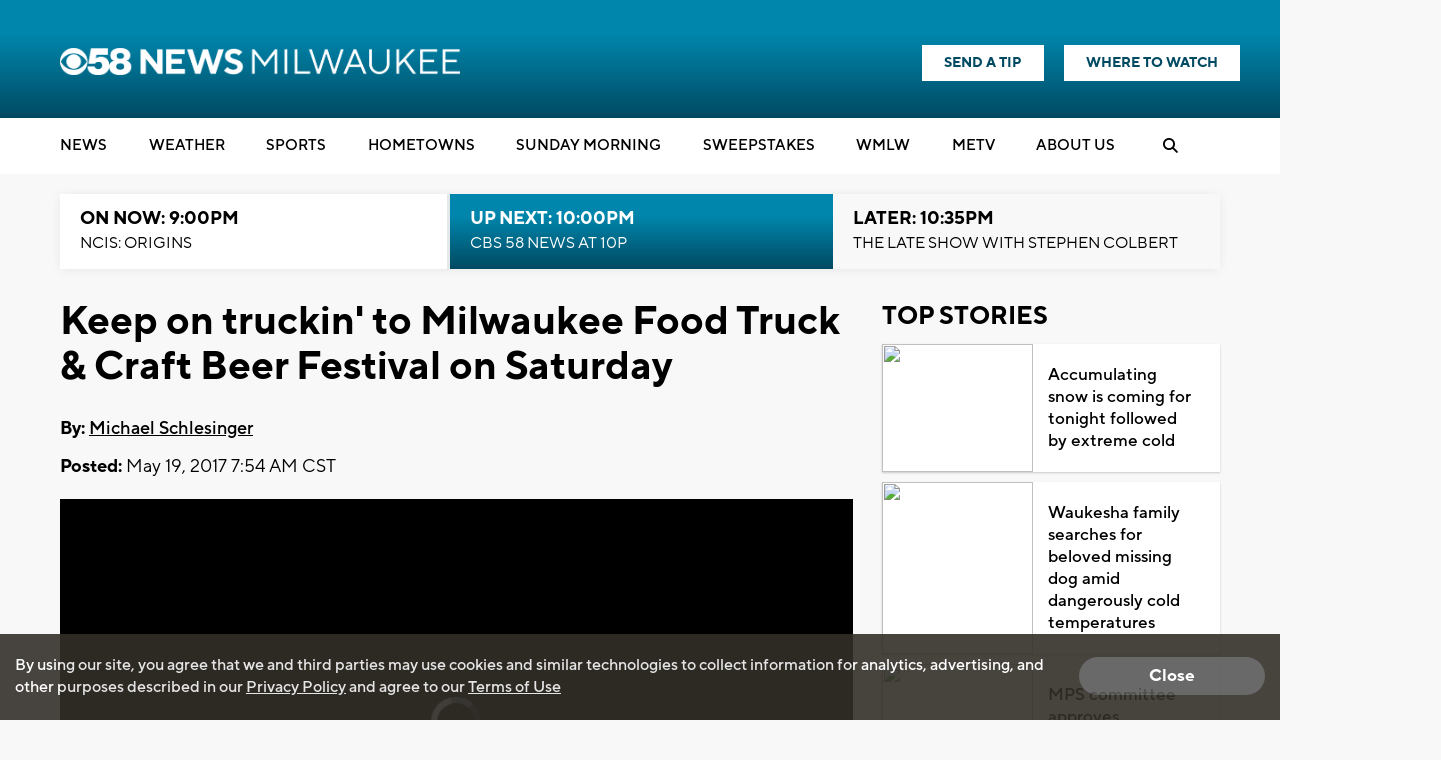

--- FILE ---
content_type: text/html; charset=UTF-8
request_url: https://www.cbs58.com/news/keep-on-truckin-to-milwaukee-food-truck-craft-beer-festival-on-saturday
body_size: 39954
content:
<!doctype html>
<html lang='en'>
<head>
    <link rel="preconnect" href="https://fonts.googleapis.com/">
    <link rel="preconnect" href="https://cdnjs.cloudflare.com//">
    <link rel="preconnect" href="https://code.jquery.com/">
    <link rel="preconnect" href="https://stackpath.bootstrapcdn.com">
    <link rel="preconnect" href="https://newscdn2.weigelbroadcasting.com">

    <!-- Fonts -->
    <link href="/css/fonts_cbs58.css?v1231.3" rel="stylesheet" type="text/css">

    <!-- Google fonts -->
    <link href="https://fonts.googleapis.com/css?family=Open+Sans:300,400,600,600i,700,800" rel="stylesheet">

            <!-- used for header text on Flipp ads -->
        <link href="https://fonts.googleapis.com/css?family=Lilita+One" rel="stylesheet">
            <meta charset="UTF-8">
    <meta name="viewport" content="width=device-width, initial-scale=1.0, maximum-scale=1.0" />
    <link rel="stylesheet" href="https://cdnjs.cloudflare.com/ajax/libs/font-awesome/6.4.2/css/all.min.css" crossorigin="anonymous">
            <meta property="og:title" content="Keep on truckin&#039; to Milwaukee Food Truck &amp; Craft Beer Festival on Saturday"/>
        <meta property="og:description" content="Foodies and food truck lovers unite.  Saturday is your day at the Waukesha County Expo Center.  It&#039;s the first annual &quot;Milwaukee Food Truck &amp; Craft Beer Festival.&quot;  More than twenty five food trucks"/>
        <meta property="og:type" content="website"/>
        <meta property="og:url" content="https://www.cbs58.com/news/keep-on-truckin-to-milwaukee-food-truck-craft-beer-festival-on-saturday"/>
                <meta property="og:image" content="https://newscdn2.weigelbroadcasting.com/R6M8Q-1742329874-1-default_images-Web%20Thumbnail%20CBS%2058%20Generic.png"/>
        <link rel="image_src" href="https://newscdn2.weigelbroadcasting.com/R6M8Q-1742329874-1-default_images-Web%20Thumbnail%20CBS%2058%20Generic.png" />
                <meta property="og:site_name" content="CBS58"/>
        <meta property="fb:admins" content="567665230"/>        
                <meta name="Description" content="CBS 58 is your local source for the Milwaukee news, Milwaukee weather, and Milwaukee sports.">
        <meta name="KEYWORDS" content="Racine News; Kenosha News; Washington News; Sheboygan News; Waukesha News; Ozaukee News; Walworth News; Milwaukee news;  Milwaukee weather; sports; traffic; Brewers;  Bucks; Packers; Telemundo">
        <meta name="news_keywords" content="Racine News; Kenosha News; Washington News; Sheboygan News; Waukesha News; Ozaukee News; Walworth News; Milwaukee news;  Milwaukee weather; sports; traffic; Brewers;  Bucks; Packers; Telemundo"><meta name="ROBOTS" content="index,follow,noarchive">
        <meta name="owner" content="WDJT">
                    <link rel="canonical" href="https://www.cbs58.com/news/keep-on-truckin-to-milwaukee-food-truck-craft-beer-festival-on-saturday">
                <meta property="fb:app_id" content="808704082583441"/>
        <meta name="twitter:card" content="summary_large_image">
        <meta name="twitter:title" content="Keep on truckin&#039; to Milwaukee Food Truck &amp; Craft Beer Festival on Saturday">
        <meta name="twitter:description" content="Foodies and food truck lovers unite.  Saturday is your day at the Waukesha County Expo Center.  It&#039;s the first annual &quot;Milwaukee Food Truck &amp; Craft Beer Festival.&quot;  More than twenty five food trucks">
                <meta name="twitter:image" content="https://newscdn2.weigelbroadcasting.com/R6M8Q-1742329874-1-default_images-Web%20Thumbnail%20CBS%2058%20Generic.png">     
                <meta property="fb:pages" content="11952527906">
    
     

        <link rel="apple-touch-icon" sizes="180x180" href="/apple-touch-icon.png?v1231.2">
    <link rel="icon" type="image/png" sizes="32x32" href="/favicon-32x32.png?v1231.2">
    <link rel="icon" type="image/png" sizes="16x16" href="/favicon-16x16.png?v1231.2">
        <link rel="manifest" href="/manifest.json">
    <link rel="mask-icon" href="/safari-pinned-tab.svg" color="#5bbad5">
    <meta name="theme-color" content="#ffffff">

    <link rel="stylesheet" type="text/css" href="https://cdnjs.cloudflare.com/ajax/libs/normalize/7.0.0/normalize.min.css">
    <link rel="stylesheet" type="text/css" href="/css/rrssb.css?v1231.13">

    <link rel="stylesheet" type="text/css" href="/css/style.css?v123157.697ver1.2">
    <link rel="stylesheet" type="text/css" href="/css/style_cbs58.css?v123er107.161.2">

    <link rel="stylesheet" href="/css/owl.carousel.min.css">
    <link rel="stylesheet" href="/css/owl.theme.default.min.css">
    <!-- remove time cache-breaker -->
    <link rel="stylesheet" type="text/css" href="/css/video_player.css?v123=1021.2">

    <link href="/css/font-awesome.min.css" rel="stylesheet" type="text/css">
            <link href="/js/videojs7/video-js.css?v1231" rel="stylesheet">
    <link rel="stylesheet" href="/js/videojs7/videojs.ads.css?v1231" />
    <link rel="stylesheet" href="/js/videojs7/videojs.ima.css?v1231" />
    <script src="/js/imagesloaded.pkgd.min.js"></script>
        
    <script src="/js/countDown.min.js"></script>
    <link rel="stylesheet" href="/css/countdown_timer_style.css?v1231.28">
       

    <title>Keep on truckin' to Milwaukee Food Truck & Craft Beer Festival on Saturday</title>

    <script
			  src="https://code.jquery.com/jquery-3.7.1.min.js"
			  integrity="sha256-/JqT3SQfawRcv/BIHPThkBvs0OEvtFFmqPF/lYI/Cxo="
			  crossorigin="anonymous"></script>
    <script src="https://stackpath.bootstrapcdn.com/bootstrap/3.4.1/js/bootstrap.min.js" integrity="sha384-aJ21OjlMXNL5UyIl/XNwTMqvzeRMZH2w8c5cRVpzpU8Y5bApTppSuUkhZXN0VxHd" crossorigin="anonymous"></script>
    <script src="/js/rrssb.min.js"></script>
    <script src="/js/jquery.bxslider.min.js?v12311"></script>
    <script src="/js/jquery.sticky.js?v1233.1"></script>
    <script src="/js/webview_helper.js?v1255.71.2"></script>    
    <script src="/js/scripts.js?v5.24631.2"></script>
    <script src="/js/viewability.js?v12322"></script>
    <script src="/js/toggleswitch/on-off-switch.js?x"></script>
    <script src="/js/toggleswitch/on-off-switch-onload.js?y"></script>
    <link rel="stylesheet" href="/js/toggleswitch/on-off-switch.css">  
    <script src="/js/owl.carousel.min.js"></script>  
            <link rel="stylesheet" href="/css/twemoji-awesome.css" />
        <script src="https://www.google.com/recaptcha/api.js?onload=CaptchaCallback&render=explicit" async defer></script>
        
         
           
    
       <script async src="https://securepubads.g.doubleclick.net/tag/js/gpt.js"></script>
    <script>
      var googletag = googletag || {};
      googletag.cmd = googletag.cmd || [];
      var BAD_ADS = false;
    </script>
    <script>
        googletag.cmd.push(function() {
            //googletag.pubads().set("adsense_background_color", "FFFFFF");
            googletag.pubads().setTargeting("page", "index.php");
                            googletag.pubads().setTargeting("site", "cbs58.com");
            
            googletag.pubads().setTargeting("page_type", "story");

            
                        googletag.pubads().setTargeting("video_id", "7527");
            googletag.pubads().setTargeting("has_video", "yes");
            
                            googletag.pubads().setTargeting("page_url", "story");                
            
                                                googletag.pubads().setTargeting("tag", ["local-news","news",""]);
                                                           
        });
    </script>          
            <script>               
        
                                    var ADS_SITE_NAME = 'cbs58';
                    var AD_TOPLEVEL = 'CBS_58';                    
                                //weigel ads
                var WADS = WADS || {}; ;
                var TOP_AD = null;
                var MIDDLE_CONTENT_AD = null;
                var MIDDLE_SIDE_AD = null;
                var FLOAT_AD = null;
                var TAKEOVER_AD = null;
                var TWO_COLUMN_MIN_PIXELS = 700;   
                var ALL_SLOTS = new Array();
                                var AD_REFRESH_TIME = 30000;
                                var TOP_AD_VIEW_TIME = 4000;
                WADS.TOP_AD_VIEWED = false;
                var TOP_AD_RENDERED = false;
                var mappingBanner;
                var mappingMiddle;
                var mappingFloat;
                var mappingSide;
                var LOGO_AD = null;
                var WEATHER_AD = null;
                var SPONSOR_AD = null;
                
                
                WADS.MIDDLE_AD_SHOULD_RENDER = false;
                WADS.FLOAT_AD_SHOULD_RENDER = false;
                WADS.SIDE_AD_SHOULD_RENDER = false;
                WADS.MIDDLE_AD_RENDERED = false;
                WADS.FLOAT_AD_RENDERED = false;                
                WADS.SIDE_AD_RENDERED = false;
                
                var TAKEOVER_ACTIVE = false;
                WADS.IS_STICKING = false;
                var STICK_TRANSITIONING = false;
                
                var BIDDING_INDEX = 0;
                var BIDDING_AD_UNITS = new Array();
                var BIDDING_AD_NAMES = new Array();
                WADS.IS_MOBILE = false;
                
                WADS.loadScript = function( url, callback ) {

                };                
                var screenwidth = window.innerWidth || document.documentElement.clientWidth;
                
                if(screenwidth < 1000){
                    WADS.IS_MOBILE = true;                    
                    var removeInterval = setInterval(function(){
                        if($('.header-nav-mobile').length > 0){
                            console.log("clear interval");
                            $('.header-nav-mobile').css('display', 'flex');
                            $('.header-nav').css('display', 'none');  
                            clearInterval(removeInterval);
                            $('#static_takeover_background').removeClass('static_background_desktop');
                            $('#static_takeover_background').removeClass('static_background_mobile');                            
                        }                       
                    }, 100);
                }else{
                    $('.header-nav-mobile').css('display', 'none');
                    $('.header-nav').css('display', 'block');                    
                    $('.mobile-social-search').css('display', 'none');
                    
                }
                
                //worst hack ever... don't know why on mobile safari header disappears after going from fixed to static
                //tried repainting multiple ways, only this works
                setInterval(function(){
                    if(WADS.IS_MOBILE){
                         $('.mobile-floating-nav').hide().show(0);
                    }
                }, 200);
                 
                
                
                var AD_ELEMENTS = [ADS_SITE_NAME + '_top'];          
                var allSlots = new Array();
                
                googletag.cmd.push(function() {
                    var width = window.innerWidth || document.documentElement.clientWidth;            
                    
                    if(WEBVIEW.is_webview || WEBVIEW.only_content){
                        var sizeArray = [[300, 250], [320, 50]];
                                                    sizeArray = [300, 250];
                        
                        var topAdSlot = googletag.defineSlot('/7089059/' + ADS_SITE_NAME + '/APP_TOP', sizeArray, 'cbs58_app_top').addService(googletag.pubads());       
                        allSlots.push(topAdSlot);
                        var middleAdSlot = googletag.defineSlot('/7089059/' + ADS_SITE_NAME + '/APP_MIDDLE', sizeArray, 'cbs58_app_middle').addService(googletag.pubads());
                        var bottomAdSlot = googletag.defineSlot('/7089059/' + ADS_SITE_NAME + '/APP_BOTTOM', sizeArray, 'cbs58_app_bottom').addService(googletag.pubads());                         
                        allSlots.push(middleAdSlot);
                        allSlots.push(bottomAdSlot);
                        
                        googletag.pubads().enableSingleRequest();
                        googletag.pubads().enableVideoAds();                           
                        googletag.pubads().collapseEmptyDivs();                        
                        googletag.enableServices();                                  
                        googletag.pubads().addEventListener('slotRenderEnded', function(event) {    
                            console.log("refresh app adsizes");
                            console.log(event);
                            refreshAppAdSizes();
                            // Hide webview-ad spots if no ad is found
                            if (event.isEmpty) {
                                var slotId = event.slot.getSlotElementId();
                                var slotDiv = document.getElementById(slotId);

                                // Find the closest ancestor with class "webview-ad"
                                var webviewAdContainer = slotDiv.closest('.webview-ad');
                                
                                if (webviewAdContainer) {
                                    webviewAdContainer.style.display = 'none';
                                }
                            }
                        });    
                        
                        WEATHER_AD = googletag.defineSlot('/7089059/' + ADS_SITE_NAME + '_320x50_weatherbanner', [320, 50], 'cbs58_weatherbanner').addService(googletag.pubads());
                        SPONSOR_AD = googletag.defineSlot('/7089059/' + ADS_SITE_NAME + '_100x30_weatherlogo', [100, 30], 'cbs58_weatherlogo').addService(googletag.pubads());
                        
                        return;
                    }                      
                    else{
                        googletag.pubads().addEventListener('slotRenderEnded', function(event) {    
                            console.log("slot render event");
                            console.log(event);
                            refreshAppAdSizes();
                            // Hide webview-ad spots if no ad is found
                            if (event.isEmpty) {
                                
                                var slotId = event.slot.getSlotElementId();
                                var slotDiv = document.getElementById(slotId);
                                console.log("is empty with " + slotId);
                                let sidebarAdId = "cbs58_side";
                                
                                if(!WADS.IS_MOBILE && sidebarAdId == slotId){
                                    let promoAdImageUrl = "https://newscdn2.weigelbroadcasting.com/TxQkL-1757707278-392-promo_ads-Seinfeld-WMLW-Banner-300x250-s-f.jpg";
                                    console.log("setting sidebar ad url " + promoAdImageUrl);
                                    if(promoAdImageUrl != ""){
                                        var image = new Image();
                                         image.onload = function() {
                                             
                                           $('#sidebar_managed_ad').css('display', 'block');
                                           if($('#sidebar_managed_ad_link img').length <= 0){
                                                $('#sidebar_managed_ad_link').append(image);
                                           }
                                           $('#cbs58_side').css('display', 'block');
                                         };
                                        image.width = 300;
                                        image.height = 250;
                                        image.src = promoAdImageUrl;


                                        $('#sidebar_managed_ad_link').on('click', function(e){
                                            e.preventDefault();
                                            const href = this.href;
                                            let called = false;
                                            if (window.gtag) {
                                                gtag('event', 'promoclick', {
                                                    'event_category': 'PromoAd',
                                                    'event_label': "PromoSidebar",
                                                    'value': 1,
                                                    'non_interaction': true,
                                                    'event_callback': function() {
                                                    if (!called) {
                                                        called = true;
                                                        window.location = href;
                                                    }
                                                    }
                                                });
                                            }   

                                            // in case the callback never fires
                                            setTimeout(() => {
                                                if (!called) window.location = href;
                                            }, 500);
                                        });                                    
                                    }
                                }
                            }
                            
                        });                          
                    }                    
                    //120x50,90x35
                //googletag.defineSlot('/7089059/MeTV/Top', [[320, 100], [728, 90], [330, 50], [980, 250], [320, 50], [468, 60], [980, 90], [330, 250]], 'div-gpt-ad-1593712551901-0').addService(googletag.pubads());                    
                                                                WEATHER_AD = googletag.defineSlot('/7089059/' + ADS_SITE_NAME + '_320x50_weatherbanner', [320, 50], 'cbs58_weatherbanner').addService(googletag.pubads());
                        SPONSOR_AD = googletag.defineSlot('/7089059/' + ADS_SITE_NAME + '_100x30_weatherlogo', [100, 30], 'cbs58_weatherlogo').addService(googletag.pubads());
                                            
                        
                    //top ad is serving 980 google adx
                    TOP_AD = googletag.defineSlot('/7089059/' + AD_TOPLEVEL + '/Top', [[980,250], [980,90], [330,250], [728, 90],[468, 60],[330,50],[320,50]], ADS_SITE_NAME + '_top').addService(googletag.pubads());                  

                   
                    ALL_SLOTS.push(TOP_AD);         
                    
                                        //console.log("has side ad");
                    MIDDLE_SIDE_AD = googletag.defineSlot('/7089059/' + AD_TOPLEVEL + '/Middle', [300, 250], ADS_SITE_NAME + '_side').addService(googletag.pubads());
                    ALL_SLOTS.push(MIDDLE_SIDE_AD);                    
                    AD_ELEMENTS.push(ADS_SITE_NAME + '_side');
                                        
                                        //console.log("has middle ad");                        
                    MIDDLE_CONTENT_AD = googletag.defineSlot('/7089059/' + AD_TOPLEVEL + '/Middle', [[728, 90],[468, 60],[320,50],[320,100],[300,250]], ADS_SITE_NAME + '_middle').addService(googletag.pubads());   
                    ALL_SLOTS.push(MIDDLE_CONTENT_AD);
                    AD_ELEMENTS.push(ADS_SITE_NAME + '_middle');
                                                            

                    WADS.mappingBanner = googletag.sizeMapping()
                      .addSize([980, 100], [[980, 250], [728, 90]])
                      .addSize([730, 100], [[330,250],[728,90]])
                      .addSize([470, 100], [[330,250],[468,60]])
                      .addSize([0, 0], [[330,250],[320,50]])
                      .build();

                    TOP_AD.defineSizeMapping(WADS.mappingBanner);

                                        WADS.mappingMiddle = googletag.sizeMapping()
                      .addSize([1160, 200], [[728, 90],[320,50],[320,100]])                    
                      .addSize([900, 200], [[468, 60], [320,50],[320,100]])
                      .addSize([800, 180], [[728, 90],[468, 60],[320,50],[320,100]])
                      .addSize([500, 180], [[468, 60],[320,50],[320,100]])
                      .addSize([0, 0], [[300,250], [320,50],[320,100]])
                      .build();                        
                    MIDDLE_CONTENT_AD.defineSizeMapping(WADS.mappingMiddle);
                                        
                                        WADS.mappingSide = googletag.sizeMapping()
                      .addSize([900, 400], [[300, 250]])
                      .addSize([800, 480], [[728, 90], [300, 250]])
                      .addSize([500, 180], [[468, 60], [300, 250]])
                      .addSize([0, 0], [[300,250], [320,50]])
                      .build();                    
                    MIDDLE_SIDE_AD.defineSizeMapping(WADS.mappingSide);
                                        
                    var theTime = new Date().getTime();
                    WADS.HIDE_FLOATER_FOR_NM = false;
                    if(width < 768){
                        WADS.HIDE_FLOATER_FOR_NM = true;                                                 
                    }
                    
                    AD_ELEMENTS.push(ADS_SITE_NAME + '_float');    
                    FLOAT_AD = googletag.defineSlot('/7089059/' + AD_TOPLEVEL + '/Float', [[300, 600], [300,250], [320, 50], [160,600]], ADS_SITE_NAME + '_float').addService(googletag.pubads());
                    ALL_SLOTS.push(FLOAT_AD);

                    WADS.mappingFloat = googletag.sizeMapping()
                      .addSize([900, 400], [[300, 600], [300,250], [160,600]])
                      .addSize([730, 200], [[728, 90]])
                      .addSize([470, 100], [[468, 60]])
                      .addSize([0, 0], [[320,50]])
                      .build();        
                    FLOAT_AD.defineSizeMapping(WADS.mappingFloat);
                   
                    
                    if(WADS.HIDE_FLOATER_FOR_NM || width > 900){
                        /*
                        var nextScript = "https://powerad.ai/script.js";
                        var sElem = document.createElement( "script" )
                        sElem.type = "text/javascript";
                        sElem.src = nextScript;
                        document.getElementsByTagName( "head" )[0].appendChild( sElem );                        
                        
                        if($('#debug_prebid').length > 0){                         
                            $('#debug_prebid').after('<h4>NEXTMILLENNIUM SCRIPT ADDED</h4>');
                        }*/
                    }
                    
                    ///7089059/MeTV/Middle
                    ///7089059/MeTV/Float
                                                 
                    
                    googletag.pubads().addEventListener('slotRenderEnded', function(event) {  

                        refreshAdSizes();
                        var window_top = $(window).scrollTop();
                        var width = window.innerWidth || document.documentElement.clientWidth;
                        var ad_top = 500;
                        var adWidth = 980;                        
                        var fullAdUnit = event.slot.getAdUnitPath();
                        console.log("rendered " + fullAdUnit);
                        console.log(event);
                        console.log(event.size);
                        if(fullAdUnit == '/7089059/' + AD_TOPLEVEL + '/Top'){
                            //console.log("here here here here");
                            setTimeout(function(){
                                 //failsafe since viewability library isn't working
                                WADS.TOP_AD_VIEWED = true;
                            }, 25000);                            
                            if(event.size == null){
                                //if desktop
                                if(width > 900){
                                    event.size = [728, 90];
                                }else{
                                    event.size = [320, 50];                                    
                                }
                                BAD_ADS = true;
                                $('#' + ADS_SITE_NAME + '_top').remove();
                                $('#' + ADS_SITE_NAME + '_promo').css('margin', '0px auto');
                                WADS.TOP_AD_VIEWED = true;
                                /*
                                $('#static_takeover_background').css('display', 'none');
                                $('#' + ADS_SITE_NAME + '_top').css('left', leftPos + "px"); 
                                $('#' + ADS_SITE_NAME + '_top').css('top', "0px"); 
                                $('#' + ADS_SITE_NAME + '_top').css('position', "fixed"); 
                                $('#' + ADS_SITE_NAME + '_top').css('margin', '0px');
                                $('#' + ADS_SITE_NAME + '_top').css('padding-top', '0px');
                                $('#' + ADS_SITE_NAME + '_top').css('min-height', '100px');                                
                                $('#' + ADS_SITE_NAME + '_top').remove();                                
                                WADS.TOP_AD_VIEWED = true;
                                */
                                //return null;
                            }
                            
                            TOP_AD_RENDERED = true;
                            
                            if(event.size[0] == 980 || event.size[0] == 330){
                                TAKEOVER_ACTIVE = true;
                            }
                            
                            if(!TAKEOVER_ACTIVE){                          
                                //change ad to have promo next to it
                                $("#" + ADS_SITE_NAME + "_promo").appendTo(".header-outer-container");
                                $('.header-outer-container').css('display', 'flex');
                                $('.header-outer-container').css('justify-content', 'space-bewteen');                                
                                $('.header-outer-container').css('width', '100%');
                                $('.header-outer-container').css('max-width', '1200px');
                                $('.header-outer-container').css('margin', '0px auto');                                
                                $("#" + ADS_SITE_NAME + "_promo").css('padding-top', '8px');
                                
                            }else{
                                $('.header-ads').remove();
                            }
                            
                            if(STICK_TRANSITIONING && TAKEOVER_ACTIVE){
                                if(event.size[1] == 90 || event.size[1] == 50 || event.size[1] == 52){    
                                    if(event.size[1] == 50){
                                        adWidth = 330;
                                    }

                                    var leftPos = parseInt((width - adWidth) / 2);

                                    //alert("render event");
                                    if(event.size[1] == 90){
                                        $('#static_takeover_background').addClass('static_background_desktop');
                                        //$(".header-nav-mobile").css('top', '90px');  
                                    }else{
                                        $('#static_takeover_background').addClass('static_background_mobile');                                        
                                        //$(".header-nav-mobile").css('top', '60px');  
                                    }                                    
                                    $('#static_takeover_background').css('top', '0px');
                                    $('#' + ADS_SITE_NAME + '_top').css('left', leftPos + "px"); 
                                    $('#' + ADS_SITE_NAME + '_top').css('top', "0px"); 
                                    $('#' + ADS_SITE_NAME + '_top').css('margin', '0px');
                                    $('#' + ADS_SITE_NAME + '_top').css('padding-top', '0px');                            
                                }
                                else if(event.size[1] == 250 && TAKEOVER_ACTIVE){
                                    if(event.size[0] == 330){
                                        //alert("sticking");
                                    }
                                    $('#' + ADS_SITE_NAME + '_top').css('position', 'static');
                                    $('#' + ADS_SITE_NAME + '_top').css('padding-top', '1rem');    
                                    $('#' + ADS_SITE_NAME + '_top').css('margin', '0px auto');   
                                    $('#static_takeover_background').css('position', 'fixed');
                                    $('#static_takeover_background').css('top', '-90px');       
                                }
                                
                            }
                            STICK_TRANSITIONING = false;
                        }
                        //console.log('Creative with id: ' + event.creativeId +
                        // ' is rendered to slot of size: ' + event.size[0] + 'x' + event.size[1]);  \
                       
                    });      
                    googletag.pubads().collapseEmptyDivs();
                    //googletag.pubads().enableSingleRequest();
                    googletag.pubads().disableInitialLoad();
                    googletag.pubads().enableVideoAds();                    
                    googletag.enableServices();
                                        
                    
                    
                        setTimeout(function(){
                            googletag.pubads().refresh([TOP_AD, MIDDLE_SIDE_AD], {
                                changeCorrelator: true
                            });                                 
                        }, 2000);
                                                
                                              
                            setTimeout(function(){
                                googletag.pubads().refresh([WEATHER_AD, SPONSOR_AD], {
                                    changeCorrelator: true
                                });                                                              
                            }, 2000);                            
                                                

                    $(window).scroll(lazyload_middle_float);
                    lazyload_middle_float();

                    //alert("enabling");
                    //googletag.openConsole();
                });
                                
                
                
                WADS.renderBid = function(theIndex, adUnitNames){
                    var allSlots = new Array();
                    var targetingValues = new Array();
                    for(var x = 0; x < adUnitNames.length; x++){
                        var aName = adUnitNames[x];
                        if(aName == ADS_SITE_NAME + '_top'){
                            allSlots.push(TOP_AD);
                            targetingValues.push("/7089059/" + AD_TOPLEVEL + "/Top");
                        }
                        else if(aName == ADS_SITE_NAME + '_side'){
                            allSlots.push(MIDDLE_SIDE_AD);
                            targetingValues.push("/7089059/" + AD_TOPLEVEL + "/MiddleSide");                            
                        }
                        else if(aName == ADS_SITE_NAME + '_middle'){
                            allSlots.push(MIDDLE_CONTENT_AD);
                            targetingValues.push("/7089059/" + AD_TOPLEVEL + "/MiddleContent");                                                        
                        }
                        else if(aName == ADS_SITE_NAME + '_float'){
                            allSlots.push(FLOAT_AD);
                            targetingValues.push("/7089059/" + AD_TOPLEVEL + "/Float");                                                        
                        }                                                
                    }

                    if(googletag.pubadsReady){     
                        
                        console.log("rendering " + allSlots.length + " ads");
                        console.log(allSlots);                        
                        googletag.pubads().refresh(allSlots, {
                            changeCorrelator: true
                        });
                    }else{
                        console.log("waiting for bids");
                        
                        setTimeout(function(){
                            WADS.renderBid(theIndex, adUnitNames);
                        }, 100);
                    }                       
                }
                
                WADS.getMappingSize = function(adName){
                    var width = window.innerWidth || document.documentElement.clientWidth;
                    if(adName == ADS_SITE_NAME + '_top'){
                        /*
                    var mappingBanner = googletag.sizeMapping()
                      .addSize([970, 100], [[970, 250], [728, 90]])
                      .addSize([730, 100], [[330,250],[728,90]])
                      .addSize([470, 100], [[330,250],[468,60]])
                      .addSize([0, 0], [[330,250],[320,50]])
                      .build();                         
                         */
                        if(width >= 980){
                            return "728x90";
                        }
                        else if(width >= 730){
                            return "728x90";
                        }
                        else if(width >= 470){
                            return "468x60";
                        }
                        else{
                            return "330x50";
                        }                        
                    }
                    if(adName == ADS_SITE_NAME + '_middle'){
                        /*
                         *                     var mappingMiddle = googletag.sizeMapping()
                      .addSize([1160, 200], [[728, 90],[300,250], [320,50]])                    
                      .addSize([900, 200], [[468, 60],[300,250], [320,50]])
                      .addSize([800, 180], [[728, 90],[468, 60],[320,50]])
                      .addSize([500, 180], [[468, 60],[320,50]])
                      .addSize([0, 0], [[300,250], [320,50]])
                      .build();                        
                    
                         */
                        if(width >= 1160){
                            return "728x90";
                        }
                        else if(width >= 900){
                            return "468x60";
                        }
                        else if(width >= 800){
                            return "728x90";
                        }
                        else if(width > 500){
                            return "468x60";
                        }   
                        else{
                            return "320x50";
                        }                         
                    }
                    
                    if(adName == ADS_SITE_NAME + '_side'){
                        /*
                          
                        var mappingSide = googletag.sizeMapping()
                      .addSize([900, 400], [[300, 250]])
                      .addSize([800, 480], [[728, 90], [300, 250]])
                      .addSize([500, 180], [[468, 60], [300, 250]])
                      .addSize([0, 0], [[300,250], [320,50]])
                      .build();
                    
                         */
                        if(width >= 900){
                            return "300x250";
                        }
                        else if(width >= 800){
                            return "728x90";
                        }
                        else if(width > 500){
                            return "468x60";
                        }   
                        else{
                            return "320x50";
                        }                         
                    }         
                    
                    if(adName == ADS_SITE_NAME + '_float'){
                        /*
                          
                    var mappingFloat  = googletag.sizeMapping()
                      .addSize([900, 400], [[300, 600], [300,250]])
                      .addSize([730, 200], [[728, 90]])
                      .addSize([470, 100], [[468, 60]])
                      .addSize([0, 0], [[320,50]])
                      .build();   
                         */
                        if(width >= 900){
                            return "300x250";
                        }
                        else if(width >= 800){
                            return "728x90";
                        }
                        else if(width > 500){
                            return "468x60";
                        }   
                        else{
                            return "320x50";
                        }                         
                    }        
                    console.log("unknown ad size " + adName + " at screen width " + width);
                    return null;
                };
                
                function lazyload_middle_float(){
                    var scrollBottom = parseInt($(window).scrollTop() + window.innerHeight);
                    var scrollTop = $(window).scrollTop();
                    
                    if($('#float_anchor').length > 0){
                        var float_top = parseInt($('#float_anchor').offset().top);
                        var float_bottom = parseInt($('#float_anchor').offset().top) + 600;
                        var topDiff = Math.abs(float_top - scrollTop);
                        var bottomDiff = Math.abs(float_bottom - scrollBottom);
                        var width = window.innerWidth || document.documentElement.clientWidth;                            

                        if(topDiff < 500 || bottomDiff < 200 || (float_top > scrollTop && float_top < scrollBottom) || width < 900){
                            if(!WADS.FLOAT_AD_SHOULD_RENDER){
                                WADS.FLOAT_AD_SHOULD_RENDER = true;

                                googletag.pubads().refresh([FLOAT_AD], {
                                    changeCorrelator: true
                                });                                                                   
                            }                        
                        }
                    }
                    
                    if($('#' + ADS_SITE_NAME + '_middle').length > 0){
                        var middle_top = parseInt($('#' + ADS_SITE_NAME + '_middle').offset().top);
                        var middle_bottom = parseInt($('#' + ADS_SITE_NAME + '_middle').offset().top) + 90;
                        var middleTopDiff = Math.abs(middle_top - scrollTop);
                        var middleBottomDiff = Math.abs(middle_bottom - scrollBottom);                    
                        if(middleTopDiff < 1000 || middleBottomDiff < 200 || (middle_top > scrollTop && middle_top < scrollBottom)){
                            if(!WADS.MIDDLE_AD_SHOULD_RENDER){
                                //alert("render middle ad");
                                WADS.MIDDLE_AD_SHOULD_RENDER = true;
                                googletag.pubads().refresh([MIDDLE_CONTENT_AD], {
                                    changeCorrelator: true
                                });
                            }                        
                        }                    
                    }
                    if($('#' + ADS_SITE_NAME + '_side').length > 0){
                        var middle_top = parseInt($('#' + ADS_SITE_NAME + '_side').offset().top);
                        var middle_bottom = parseInt($('#' + ADS_SITE_NAME + '_side').offset().top) + 90;
                        var middleTopDiff = Math.abs(middle_top - scrollTop);
                        var middleBottomDiff = Math.abs(middle_bottom - scrollBottom);                    
                        if(middleTopDiff < 1000 || middleBottomDiff < 200 || (middle_top > scrollTop && middle_top < scrollBottom)){
                            if(!WADS.SIDE_AD_SHOULD_RENDER){
                                WADS.SIDE_AD_SHOULD_RENDER = true;
                                googletag.pubads().refresh([MIDDLE_SIDE_AD], {
                                    changeCorrelator: true
                                });
                            }                        
                        }                    
                    }                    
                    
                    
                }
            
            $(document).ready(function(){
                if(WEBVIEW.is_webview || WEBVIEW.only_content){
                    return;
                }
                oav = new OpenAdViewability();
                oav.DEBUG_MODE = true;
                
                
                for(var x = 0; x < AD_ELEMENTS.length; x++){
                    var adDiv = AD_ELEMENTS[x];
                    //console.log("setting up slot " + adDiv);
                    var ad_elem = document.getElementById(adDiv);
                    
                    if($('#' + adDiv).length <= 0){
                        continue;
                    }
                    
                    oav.checkViewability(ad_elem, function(check) {
                        //console.log("for ad ");
                        //console.log(ad_elem);
                        //console.log("Status: " + check.viewabiltyStatus)
                        //console.log("Percent: " + check.percentViewable);
                        //console.log("Duration: " + check.duration);
                        //console.log("ad id " + check.ad_id);
                        if(check.ad_id == ADS_SITE_NAME + '_top'){
                            if(!TOP_AD_RENDERED){
                                //console.log("resetting duration");
                                check.duration = 0;
                            }
                            //console.log("Status: " + check.viewabiltyStatus)
                            //console.log("Percent: " + check.percentViewable);
                            //console.log("Duration: " + check.duration);
                            //console.log("ad id " + check.ad_id);                            
                            if(check.duration > TOP_AD_VIEW_TIME && !WADS.TOP_AD_VIEWED){
                                //console.log("setting TOP_AD_VIEWED true");
                                WADS.TOP_AD_VIEWED = true;
                                //setTimeout(function(){                                                                        
                                //}, 3000);
                                //console.log("remove - we will never be viewed");
                            }
                        }
                        
                        if(check.ad_id == ADS_SITE_NAME + '_side'){
                                
                            //console.log("Status: " + check.viewabiltyStatus)
                            //console.log("Percent: " + check.percentViewable);
                            //console.log("Duration: " + check.duration);
                            //console.log("ad id " + check.ad_id);                           
                            
                        }
                        
                        
                        
                        if(check.duration > 0 && (check.duration % AD_REFRESH_TIME) == 0){
                            console.log("refreshing ad " + check.ad_id);
                            var adSlot = null;
                            if(check.ad_id == ADS_SITE_NAME + '_top'){
                                //only refresh if not a sticky 
                                if(!TAKEOVER_ACTIVE){
                                    googletag.cmd.push(function() {
                                        
                                      TOP_AD.defineSizeMapping(WADS.mappingBanner);
                                        googletag.pubads().refresh([MIDDLE_CONTENT_AD, ADS_SITE_NAME + '_top']);
                                    });                                                            
                                }
                            }
                            if(check.ad_id == ADS_SITE_NAME + '_side'){
                                googletag.cmd.push(function() {
                                  MIDDLE_SIDE_AD.defineSizeMapping(WADS.mappingSide);                                    
                                  //
                                          googletag.pubads().refresh([MIDDLE_SIDE_AD]);                                    
                                });                                                            
                            }
                            if(check.ad_id == ADS_SITE_NAME + '_middle'){
                                googletag.cmd.push(function() {
                                  MIDDLE_CONTENT_AD.defineSizeMapping(WADS.mappingMiddle);
                                    googletag.pubads().refresh([MIDDLE_CONTENT_AD]);
                                                    

                                    //
                                });                                                            
                            }
                            if(check.ad_id == ADS_SITE_NAME + '_float'){
                                googletag.cmd.push(function() {
                                    //console.log("float mapping");
                                    //console.log(WADS.mappingFloat);
                                  FLOAT_AD.defineSizeMapping(WADS.mappingFloat);
                                          googletag.pubads().refresh([FLOAT_AD]);                                                                               
                                  
                                });                                                            
                            }
                            
                        }
                        
                        //if(check.viewabiltyStatus){
                        //    document.getElementById('viewability_status').innerHTML = 'Viewability Achieved: Yes';
                        //    document.getElementById('viewability_status').className = "green"
                        //}
                        //document.getElementById('viewability_percentage').innerHTML = 'Percentage Viewable: ' + (check.percentViewable >=0 ? check.percentViewable : 0);
                        //document.getElementById('duration').innerHTML = 'Viewable Duraration: ' + (check.duration <=1000 ? check.duration : 1000) + 'ms';
                    });                
                    
                }
                
            });
            
            </script>
            
                
                <script>
                    var STATIC_SWITCH_TIME = 0;
                    $(document).ready(function(){      
                        if(!WEBVIEW.is_webview && !WEBVIEW.only_content){
                            $(window).scroll(floating_fixed_takeover);
                            floating_fixed_takeover();                
                            refreshAdSizes();     

                            setInterval(function(){
                                refreshAdSizes();
                                floating_fixed_takeover();                                            
                            }, 1000);
                        }
                    });
                    
                    function floating_fixed_takeover(){
                        var window_top = $(window).scrollTop();
                        var width = window.innerWidth || document.documentElement.clientWidth;
                        var ad_top = 500;
                        var adWidth = 728;
                        var floatStartHeight = 300;
                        var windowTopLimit = 100;        
                        
                        if(TAKEOVER_ACTIVE){
                            floatStartHeight = 257;
                            adWidth = 980;
                            windowTopLimit = 100;
                        }else{                            
                            if(width < 730){
                                adWidth = 468;
                            }
                            if(width < 470){
                                adWidth = 330;
                            }
                            if(WADS.IS_MOBILE){
                                floatStartHeight = 160;
                            }
                        }
                        if($('#static_anchor').length <= 0){
                            return;
                        }
                        //console.log("floating fixed takeover");
                        if(window_top > 100 && !TAKEOVER_ACTIVE && WADS.TOP_AD_VIEWED){       
                            //console.log("greater than 100");
                            
                            if(!STICK_TRANSITIONING){ 
                                $('#sticky-wrapper').addClass('is-sticky');        
                                $(".header-nav-mobile").css('top', '0px');
                                $('#main-nav-floating').css('top', '0px');                                       
                
                                if((width > 970 && TAKEOVER_ACTIVE) || width >= 730){
                                    $('#static_takeover_background').css('position', 'fixed');
                                    $('#static_takeover_background').css('top', '-90px');
                                    $('#' + ADS_SITE_NAME + '_top').css('top', '-90px');   
                                }else{
                                    $('#static_takeover_background').css('top', '-60px');
                                    $('#' + ADS_SITE_NAME + '_top').css('top', '-60px');                                       
                                }
                                if(WADS.IS_MOBILE){
                                    $(".header-nav").css('display', 'none');                                                                      
                                    $(".header-nav-mobile").css('position', 'fixed');                                      
                                    $(".header-nav-mobile").css('top', '0px');  
                                    $(".header-nav-mobile").addClass('nav-transition');
                                }else{
                                    $("#main-nav-floating").css('position', 'fixed');
                                    $("#main-nav-floating").css('display', 'block');
                                    $("#main-nav-floating").css('top', '0px');
                                    $("#main-nav-floating").css('z-index', '999999');
                                    $("#main-nav-floating").addClass('nav-transition');
                                    
                                }        
                                
                                    
                                setTimeout(function(){
                                    $('#static_takeover_background').removeClass('static_background_desktop');
                                    $('#static_takeover_background').removeClass('static_background_mobile');
                                    if(WADS.IS_MOBILE){
                                        $('#static_spacer').css('height', "0px");   
                                    }else{
                                        if(!TAKEOVER_ACTIVE){
                                            $('#static_spacer').css('height', "90px");                                          
                                        }else{                                            
                                            $('#static_spacer').css('height', "250px");                                          
                                        }
                                    }
                                    $('#' + ADS_SITE_NAME + '_top').css('margin', '0px auto');   
                                    $('#' + ADS_SITE_NAME + '_top').css('padding-top', '1rem');    
                                    $('#' + ADS_SITE_NAME + '_top').css('position', 'static');                                                                        
                                }, 1000);
                                WADS.IS_STICKING = true;
                                //STICK_TRANSITIONING = false;   
                                //WADS.IS_STICKING = false;
                                
                                /*
                                $('.mobile-floating-nav').css('display', 'block');
                                $("#main-nav-floating").removeClass('nav-transition');
                                $(".header-nav-mobile").removeClass('nav-transition');     
                                $('#main-nav-floating').css('top', '0px');
                                if((width > 980 && TAKEOVER_ACTIVE) || width >= 730){
                                    $('#' + ADS_SITE_NAME + '_top').css('top', '-90px');
                                }else{
                                    $('#' + ADS_SITE_NAME + '_top').css('top', '-60px');
                                }
                                
                                $("#main-nav-floating").css('position', 'static');
                                $(".header-nav-mobile").css('position', 'static');                                   
                                $('#static_takeover_background').removeClass('static_background_desktop');
                                $('#static_takeover_background').removeClass('static_background_mobile');
                                $('#main-nav-floating').css('margin-top', '0px');
                                
                                $('#sticky-wrapper').removeClass('is-sticky');

                                //$('.header-nav-mobile').removeClass('.header-nav-mobile');
                                $('.mobile-floating-nav').css('position', 'static');
                                $('.mobile-floating-nav').css('display', 'flex');
                                $('.mobile-floating-nav').removeClass('.sticky-mobile-nav');
                                
                                setTimeout(function(){
                                    if(TAKEOVER_ACTIVE){
                                           googletag.cmd.push(function() {
                                               googletag.pubads().clear([TOP_AD]);

                                               var mappingBanner = googletag.sizeMapping()
                                                 .addSize([980, 100], [[980, 250]])
                                                 .addSize([730, 100], [[330,250]])
                                                 .addSize([470, 100], [[330,250]])
                                                 .addSize([0, 0], [[330,250]])
                                                 .build();

                                               TOP_AD.defineSizeMapping(mappingBanner);
                                               googletag.pubads().refresh([TOP_AD]);
                                               $('#static_spacer').css('height', "0px");

                                           });
                                       }else{
                                           $('#' + ADS_SITE_NAME + '_top').css('top', '0px');
                                           $('#' + ADS_SITE_NAME + '_top').css('position', 'static');
                                           $('#' + ADS_SITE_NAME + '_top').css('padding-top', '1rem');    
                                           $('#' + ADS_SITE_NAME + '_top').css('margin', '0px auto');   
                                           $('#static_takeover_background').css('position', 'fixed');
                                           if((width > 980 && TAKEOVER_ACTIVE) || width >= 730){
                                               $('#static_takeover_background').css('top', '-90px');
                                           }else{
                                               $('#static_takeover_background').css('top', '-60px');
                                           }
                                           STICK_TRANSITIONING = false;   
                                           $('.mobile-floating-nav').css('position', 'static');
                                           $('.mobile-floating-nav').css('display', 'flex');
                                           $('.mobile-floating-nav').removeClass('.sticky-mobile-nav');        
                                           $('#static_spacer').css('height', "0px");
                                       }                                                      
                                       
                                }, 10);
                                WADS.IS_STICKING = false;
                                */
                            }
                        }                                                               
                        else if(window_top > floatStartHeight){
                            //console.log("scrolltop greater than 300 floatStartHeight");
                            
                            //smaller height ad is sticking    
                            //this is needed because it's coming here before ad is rendered
                            if(!TOP_AD_RENDERED){
                                                              
                                //$('#metv_top').css('top', '-250px');
                                //alert("here");                                  
                                setTimeout(function(){
                                    if(!window.googletag || !googletag._loaded_){
                                        TOP_AD_RENDERED = true;
                                        WADS.TOP_AD_VIEWED = true;
                                    }
                                    //$('#' + ADS_SITE_NAME + '_top').css('position', 'fixed'); 
                                    floating_fixed_takeover();
                                }, 500);
                                return;
                            }
                            else if(!WADS.IS_STICKING && !STICK_TRANSITIONING){ 
                                console.log("not sticking and not transitioning");      
                                //$('#main-nav-floating').css('background', 'white');
                                if(!WADS.TOP_AD_VIEWED || TAKEOVER_ACTIVE){   
                                    
                                    STICK_TRANSITIONING = true;             
                                    if(WADS.IS_MOBILE){
                                       
                                        $(".header-nav").css('display', 'none');                                                                      
                                        $(".header-nav-mobile").css('position', 'fixed');                                      
                                        $(".header-nav-mobile").css('top', '0px');  
                                        $(".header-nav-mobile").addClass('nav-transition');
                                    }else{
                                        $("#main-nav-floating").css('position', 'fixed');
                                        $("#main-nav-floating").css('display', 'block');
                                        $("#main-nav-floating").css('top', '0px');
                                        $("#main-nav-floating").css('z-index', '999999');
                                        $("#main-nav-floating").addClass('nav-transition');
                                    }
                                    $('#static_takeover_background').css('display', 'block');                                     
                                    
                                    if(WADS.IS_MOBILE){
                                        $('#static_spacer').css('height', "0px");   
                                    }else{
                                        if(TAKEOVER_ACTIVE){
                                            $('#static_spacer').css('height', "250px");                                          
                                        }else{
                                            $('#static_spacer').css('height', "90px"); 
                                        }
                                    }
                                    
                                    if((width > 980 && TAKEOVER_ACTIVE) || width >= 730){
                                        $('#' + ADS_SITE_NAME + '_top').css('top', '-90px');
                                        $('#' + ADS_SITE_NAME + '_top').css('position', 'fixed');
                                        //alert("ADSSITE NAME " + ADS_SITE_NAME);
                                        if(!WADS.IS_MOBILE){
                                          $('#main-nav-floating').css('width', '100%');  
                                          $('#main-nav-floating').css('margin-top', '0px');                                          
                                        }
                                    }else{
                                        $('#sticky-wrapper').addClass('is-sticky');            
                                        if(!WADS.IS_MOBILE){                                     
                                            $('#main-nav-floating').css('margin-top', '0px');                                            
                                            $('#' + ADS_SITE_NAME + '_top').css('top', '-90px');
                                           $('#' + ADS_SITE_NAME + '_top').css('position', 'fixed');                                            
                                            $('#static_takeover_background').css('top', "-90px");
                                            $('#static_takeover_background').css('height', "90px");                                                                            
                                            $('.header-nav-search').css('color', 'white');
                                            $('#static_spacer').css('height', "260px");
                                        }else{                                            
                                            $('#' + ADS_SITE_NAME + '_top').css('top', '-60px');
                                          $('#' + ADS_SITE_NAME + '_top').css('position', 'fixed');                                            
                                            $('#static_takeover_background').css('top', "-60px");
                                            $('#static_takeover_background').css('height', "60px");
                                            if(TAKEOVER_ACTIVE){
                                                $('#static_spacer').css('height', "320px");
                                            }else{
                                                $('#static_spacer').css('height', "120px");                                                
                                            }
                                        }
                                    }
                                    //$('#metv_top').addClass('stick');
                                    $('#' + ADS_SITE_NAME + '_top').css('display', 'none');                                    
                                }else if(WADS.TOP_AD_VIEWED && !TAKEOVER_ACTIVE){
                                    if(WADS.IS_MOBILE){
                                        $(".header-nav").css('display', 'none');                                                                      
                                        $(".header-nav-mobile").css('position', 'fixed');                                      
                                        $(".header-nav-mobile").css('top', '0px');  
                                        $(".header-nav-mobile").addClass('nav-transition');
                                    }else{
                                        $("#main-nav-floating").css('position', 'fixed');
                                        $("#main-nav-floating").css('display', 'block');
                                        $("#main-nav-floating").css('top', '0px');
                                        $("#main-nav-floating").css('z-index', '999999');
                                        $("#main-nav-floating").addClass('nav-transition');
                                    }                                    
                                }
                                
                                //let logo transition occur
                                var transTime = 100;
                                if(TAKEOVER_ACTIVE){
                                    transTime = 10;
                                }
                                setTimeout(function(){
                                    if(TAKEOVER_ACTIVE){
                                        setTimeout(function(){
                                            googletag.cmd.push(function() { 
                                                //console.log("requesting top takeover")
                                                googletag.pubads().clear([TOP_AD]);
                                                $('#' + ADS_SITE_NAME + '_top').css('display', 'block');
                                                WADS.IS_STICKING = true;      
                                                if(!WADS.IS_MOBILE){
                                                    $('.mobile-floating-navdesktop').hide();
                                                    $('.header-nav .header-social-search').hide();
                                                }
                                                $('#sticky-wrapper').addClass('is-sticky');
                                                var mappingSmallTakeover = googletag.sizeMapping()
                                                  .addSize([980, 100], [[980, 90]])
                                                  .addSize([730, 100], [[330,50]])
                                                  .addSize([470, 100], [[330,50]])
                                                  .addSize([0, 0], [[330,50]])
                                                  .build();                

                                              TOP_AD.defineSizeMapping(mappingSmallTakeover);                                              
                                              googletag.pubads().refresh([TOP_AD]);

                                            });  
                                            setTimeout(function(){
                                                if(!WADS.IS_MOBILE){
                                                   $('#main-nav-floating').css('top', '90px');                                               
                                                }else{
                                                   $(".header-nav-mobile").css('top', '60px');  
                                                }
                                            }, 150);                                            
                                            
                                        }, 10);
                                    }else{
                                        if(STICK_TRANSITIONING){
                                            //console.log("not takeover");
                                            var leftPos = parseInt((width - adWidth) / 2);
                                             $('#' + ADS_SITE_NAME + '_top').css('display', 'block');
                                             if(!WADS.TOP_AD_VIEWED){
                                                 setTimeout(function(){
                                                    $('#' + ADS_SITE_NAME + '_top').css('top', '0px');   
                                                    $('#' + ADS_SITE_NAME + '_top').css('left', leftPos + "px");                                      
                                                    $('#' + ADS_SITE_NAME + '_top').css('margin', '0px');
                                                    $('#' + ADS_SITE_NAME + '_top').css('padding-top', '0px');                                                                                                       
                                                 }, 50);
                                             }
                                             WADS.IS_STICKING = true;   
                                             $('#sticky-wrapper').addClass('is-sticky');
                                             if(width < 730){
                                                $('#static_takeover_background').addClass('static_background_mobile');
                                             }
                                             else{
                                                 $('#static_takeover_background').addClass('static_background_desktop');
                                             }
                                            


                                            $(".header-nav-mobile").css('position', 'fixed');                                              
                                            
                                            STICK_TRANSITIONING = false;                
                                            //' + ADS_SITE_NAME + '_top needs timeout for some reason to transition
                                            setTimeout(function(){
                                                setTimeout(function(){
                                                     if(!WADS.IS_MOBILE){
                                                        $('#main-nav-floating').css('top', '90px');                                               
                                                     }else{
                                                        $(".header-nav-mobile").css('top', '60px');  
                                                     }
                                                 }, 10);                                                       
                                                if(((width > 980 && TAKEOVER_ACTIVE) || width >= 730) && !WADS.TOP_AD_VIEWED){
                                                    $("#main-nav-floating").css('top', '90px'); 
                                                    //setInterval(function(){
                                                    //    $("#main-nav-floating").css('top', '90px');                                                         
                                                    //}, 1000);
                                                }else{
                                                    if(!WADS.TOP_AD_VIEWED){                                                    
                                                        $("#main-nav-floating").css('top', '60px'); 
                                                    }else{                                                    
                                                        $("#main-nav-floating").css('top', '0px'); 
                                                    }
                                                }
                                                $('#static_takeover_background').css('top', '0px');
                                                                                                
                                            }, 100);                                               
                                        }
                                    }
                                    //$('.mobile-floating-nav').css('z-index', '2147483647'); 

                                }, transTime);
                            }
                        }                        
                        else if((window_top < windowTopLimit && !WADS.IS_MOBILE) || (window_top < 150 && WADS.IS_MOBILE)){
                            
                            //console.log("less than 100");
                            //alert("here");
                            if(WADS.IS_STICKING && !STICK_TRANSITIONING){   
                                console.log("IS TRANSITIONING");
                                if(!TAKEOVER_ACTIVE){
                                    $('#static_spacer').css('height', "0px");
                                }else{
                                    $('#static_spacer').css('height', "150px");                                    
                                }
                                STICK_TRANSITIONING = true;
                                $("#main-nav-floating").removeClass('nav-transition');
                                $(".header-nav-mobile").removeClass('nav-transition');     
                                $(".header-nav-mobile").css('top', '0px');
                                $('#main-nav-floating').css('top', '0px');
                                if((width > 980 && TAKEOVER_ACTIVE) || width >= 730){
                                    $('#' + ADS_SITE_NAME + '_top').css('top', '-90px');
                                }else{
                                    $('#' + ADS_SITE_NAME + '_top').css('top', '-60px');
                                }
                                if(!WADS.IS_MOBILE){
                                    $('.mobile-floating-navdesktop').show();
                                    $('.header-nav .header-social-search').show();
                                }
                                
                                $("#main-nav-floating").css('position', 'static');
                                $(".header-nav-mobile").css('position', 'static');                                   
                                $('#static_takeover_background').removeClass('static_background_desktop');
                                $('#static_takeover_background').removeClass('static_background_mobile');
                                                               
                                $('#main-nav-floating').css('margin-top', '0px');
                                $('#static_spacer').css('height', "0px");
                                $('#sticky-wrapper').removeClass('is-sticky');
                                
                                $('.mobile-floating-nav').css('position', 'static');
                                $('.mobile-floating-nav').css('display', 'flex');
                                $('.mobile-floating-nav').removeClass('.sticky-mobile-nav');   
                                

                                //$('.header-nav-mobile').removeClass('.header-nav-mobile');
                                //$('.header-nav-mobile').css('top', '0px');
                                
                                //$('#static_takeover_background').css('display', 'none');
                                //$('#' + ADS_SITE_NAME + '_top').css('position', 'static');
                                //$('#' + ADS_SITE_NAME + '_top').css('padding-top', '1rem');    
                                //$('#' + ADS_SITE_NAME + '_top').css('margin', '0px auto');    
                                if(TAKEOVER_ACTIVE){
                                    googletag.cmd.push(function() {

                                        WADS.IS_STICKING = false;
                                        googletag.pubads().clear([TOP_AD]);

                                        var mappingBanner = googletag.sizeMapping()
                                          .addSize([980, 100], [[980, 250]])
                                          .addSize([730, 100], [[330,250]])
                                          .addSize([470, 100], [[330,250]])
                                          .addSize([0, 0], [[330,250]])
                                          .build();

                                        TOP_AD.defineSizeMapping(mappingBanner);
                                        googletag.pubads().refresh([TOP_AD]);

                                    });
                                }else{
                                    if(WADS.IS_MOBILE){
                                        $('#' + ADS_SITE_NAME + '_top').css('top', '-60px');
                                    }else{
                                        $('#' + ADS_SITE_NAME + '_top').css('top', '-90px');                                        
                                    }
                                    $('#' + ADS_SITE_NAME + '_top').css('position', 'static');
                                    $('#' + ADS_SITE_NAME + '_top').css('padding-top', '1rem');    
                                    $('#' + ADS_SITE_NAME + '_top').css('margin', '0px auto');   
                                    $('#static_takeover_background').css('position', 'fixed');
                                    if((width > 980 && TAKEOVER_ACTIVE) || width >= 730){
                                        $('#static_takeover_background').css('top', '-90px');
                                    }else{
                                        $('#static_takeover_background').css('top', '-60px');
                                    }
                                    STICK_TRANSITIONING = false;   
                                    WADS.IS_STICKING = false;
                                }
                                setTimeout(function(){
                                    $('#static_takeover_background').css('display', 'none');  
                                    $('.mobile-floating-nav').css('position', 'static');    
                                    //$('.mobile-floating-nav').css('z-index', '2147483646'); 

                                }, 100);
                                
                            }                                                        
                        }
                                 
                    }

                </script>
                <script>
                function DEBUG_PREBID(){
                    console.log("debugging prebid");
                    var responses = pbjs.getBidResponses();
                    var winners = pbjs.getAllWinningBids();
                    var output = [];
                    Object.keys(responses).forEach(function(adUnitCode) {
                      var response = responses[adUnitCode];
                      response.bids.forEach(function(bid) {
                        output.push({
                          bid: bid,
                          adunit: adUnitCode,
                          adId: bid.adId,
                          bidder: bid.bidder,
                          time: bid.timeToRespond,
                          cpm: bid.cpm,
                          msg: bid.statusMessage,
                          rendered: !!winners.find(function(winner) {
                              if(winner.adId==bid.adId){
                                  alert("bid was won!" + adUnitCode);
                              }
                            return winner.adId==bid.adId;
                          })
                        });
                      });
                    });
                    if (output.length) {
                      if (console.table) {
                        console.table(output);
                      } else {
                        for (var j = 0; j < output.length; j++) {
                          console.log(output[j]);
                        }
                      }
                    } else {
                      console.warn('NO prebid responses');
                    }            
                };
                </script>
                
                


                                            
        <script async src="https://www.googletagmanager.com/gtag/js?id=G-J9BX2Y0THS"></script>
        <script>
            window.dataLayer = window.dataLayer || [];
            function gtag(){dataLayer.push(arguments);}
            gtag('js', new Date());

            gtag('config', 'G-J9BX2Y0THS');
        </script>
        
        
    <!-- Traffic Widget -->
    
    <!-- Nativo ads -->
        <!-- log errors - only if flag set -->
        
         
        
        <script>
            var WEBVIEW = WEBVIEW || {};
            WEBVIEW.is_webview = false;
            WEBVIEW.log_stats = function(){
            
            };
            WEBVIEW.full_url = '';
            WEBVIEW.only_content = false;
            WEBVIEW.access_token = '';
            WEBVIEW.market_id = '';
            WEBVIEW.app_location_enabled = false;
            WEBVIEW.version = 1;     
            WEBVIEW.site_name = 'cbs58';
            WEBVIEW.HEIGHT = 0;
            WEBVIEW.REMOVE_FOLLOW_TAG = false;
            WEBVIEW.SERVICES_URL = 'https://services.weigelbroadcasting.com/';
            
            if(WEBVIEW.only_content){
                WEBVIEW.heightChangeHandler();                
            }

            var WCS = WCS || {};
            WCS.isHomepage = false;
            WCS.CAPTCHA_SITE_KEY = '6LfwBUQUAAAAALPuABuclB4DSrMCClNMTn6204M7';
            var WVM = WVM || {};
            var WADS = WADS || {};       
            WADS.DISABLED = false;
        </script>    
</head>
<body>

        <style>
.market-alert-container {
	background-color: #009ec6;
	background-position: 50%;
	text-align: center;
}

.market-alert-container .market-alert-text {
	display: flex;
	flex-direction: column;
	color: white;
	font-size: 1.8rem;
	line-height: 2.2rem;
	width: 95%;
	margin: 0 auto;
	letter-spacing: 0.3px;
}

.market-alert-container .market-alert-text a {
	color: #000000;
	font-weight: bold;
}

.market-alert-text p {
	margin: 1.5rem 0 1.5rem;
}

i.market-alert-close {
	color: white;
	cursor: pointer;
	position: relative;
	font-size: 2rem;
	padding: 0.2rem 0.45rem;
	float: right;
	top: 1rem;
	right: 1rem;
}

i.market-alert-close:hover,
i.market-alert-close:focus {
	color: black;
}

.market-alert-container + .market-alert-container {
	border-top: 1px solid;
}

.market-alert-container	.btn-primary {
	display: inline-block;
	font-size: 1.6rem;
	text-transform: uppercase;
	padding: 1.1rem 5.7rem;
}

.lg-col-wrapper .market-alert-container {
	margin: -3rem 0 5rem;
}

.btn-primary.text-brand-black, .form-wrap input[type="submit"].text-brand-black, .form-wrap button.text-brand-black {
    color: #252525;
}
.btn-primary.white, .form-wrap input[type="submit"].white, .form-wrap button.white {
    background-color: #fff;
}
.form-wrap input[type="submit"], .form-wrap button {
    color: #fff;
    font-size: 2rem;
    font-weight: 600;
    text-decoration: none;
    text-align: center;
    border: 2px solid transparent;
    border-radius: 50px;
    white-space: nowrap;
    padding: 1.3rem 2.8rem;
    margin-bottom: 1rem;
    opacity: 1;
}

.btn-primary.inverted-white:hover, .form-wrap input[type="submit"].inverted-white:hover, .form-wrap button.inverted-white:hover {
    color: #fff;
    border: 2px solid #fff;
    -webkit-filter: none;
    filter: none;
    background: transparent;
}

.btn-primary:hover, .form-wrap input[type="submit"]:hover, .form-wrap button:hover, .btn-primary:focus, .form-wrap input[type="submit"]:focus, .form-wrap button:focus, .btn-primary:active, .form-wrap input[type="submit"]:active, .form-wrap button:active {
    -webkit-filter: brightness(115%);
    filter: brightness(115%);
    text-decoration: none;
}

@media screen and (max-width: 900px) {
	.market-alert-container .rescan-alert-text {
		font-size: 2rem;
	}
}
</style>

<script>
    $(document).ready(function(){
        $('.market-alert-close').on('click', function(e){
            if(e.target) targ = e.target;
            else if (e.srcElement) targ = e.srcElement;
            if(targ.nodeType==3) targ = targ.parentNode;

            var alt_box = $(targ.parentNode);

            alt_box.fadeOut();

        });        
    });
</script>



            <header>
                                <div class="header-outer-container lg-col-wrapper-no-space header-ads-container clearfix">
                                            <div id="static_anchor"></div>
                        <div id="cbs58_top" class="leaderboard-wrap">
                            <script type="text/javascript">
                                googletag.cmd.push(function() { googletag.display('cbs58_top'); });
                            </script>
                        </div>                    
                        <div id="static_spacer"></div>
                        <style>
                            .leaderboard-wrap{
                                margin: 0 auto;
                                text-align: center;
                                padding-top: 1rem;
                            }
                            #static_takeover_background{
                                position: fixed;
                                top:-100px;                        
                            }

                            .static_background_desktop{
                                height: 105px;
                                width: 100%;
                                position: fixed;                                 
                                top:-100px;
                                left:0px;
                                z-index: 5000;
                                transition:top 0.6s ease;       
                                                            }
                            .static_background_mobile{
                                height: 60px;
                                width: 100%;
                                top:-60px;
                                left:0px;
                                background: linear-gradient(to right, #0d246f 0%,#134596 10%,#0d246f 100%);
                                position: fixed;
                                z-index: 999999999;
                                transition:top 0.6s ease;    
                            }              
                            
                            .nav-transition{
                                transition:top 1.0s ease; 
                                width: 100%;
                            }

                            #cbs58_top{
                                z-index: 2147483620;
                                top:-90px;    
                                transition:top 1s ease;                               
                            }

                            .header-nav{
                                top: 0;     
                                transition:top 1s ease;                           
                            }

                            .float-transition {
                              transition: bottom 1s ease;
                              bottom: 0px !important;
                            }           
                            
                            .header-nav-mobile{
                                top:0px;
                                width: 100%;                              
                                display:none;
                                z-index: 999999999999;
                            }
                            
                            .header-mobile-inner{
                                display:flex;
                                justify-content: space-between;                                
                            }
                            @media only screen and (max-width: 900px) {
                                .header-ads-container{
                                    flex-direction: column;                                
                                    background: var(--primary-teal);
                                }
                                #managed_ad{
                                     text-align: center;   
                                }
                            }
                            
                            .header-ads{
                                display:none;
                            }
                           

                            @keyframes repaint {

                                from {
                                    left: 0px;
                                }
                                to {
                                    left: 1px;
                                }

                            }

                            .repaint {
                                background: linear-gradient(to right, #0E2671 0%,#134596 10%,#0D246F 100%);                                
                                /*
                                -webkit-animation: repaint 1000ms;
                                   -moz-animation: repaint 1000ms;
                                    -ms-animation: repaint 1000ms;
                                        animation: repaint 1000ms;
                                        */
                            }       
                            
                            @media only screen and (max-width: 1000px) {
                                .mobile-floating-navdesktop2{
                                    display:none;
                                }
                            }

                        </style>
                        <div id='static_takeover_background' class="static_background_desktop">                        
                        </div>  
                                   
                    <div class="header-row-wrapper">
                    </div>
                </div>
                                <nav class="header-nav-mobile main-nav mobile-only">
                    <div class="section-inner lg-col-wrapper clearfix">
                    <div class="mobile-floating-nav mobile-floating-navdesktop2">
                        <span class="main-nav-menu-btn"><i class="fa fa-bars" aria-hidden="true"></i></span>
                                                    <a href="/">
                                <img class="logo-stacked logo-stacked-cbs58" src="/images/logo_cbs58_small.png?v123=3.1">
                            </a>
                                                                        <div class="content-native-share">
    <button id="shareBtn" class="share-btn">
      <!-- Example icon using Font Awesome 5+ (solid style) -->
      <i class="fas fa-share-square"></i>
      Share
    </button>
</div>


<style>
    
.content-native-share{
    padding: 0 4rem;
    margin: 0.5rem 0 1.5rem;
    font-size: 1.6rem;    
}

@media (max-width: 750px) {
    .content-native-share{
        padding: 0px;  
    }    
}

.share-btn {
  color: #fff;
  border: none;
  padding: 1rem 3.25rem 0.9rem;
  font-size: 1.6rem;
  font-weight: 700;
  display: inline-flex;
  cursor: pointer;
  transition: background-color 0.2s ease-in-out;
}

.share-btn i {
    margin-right: 0.75rem;
    font-size: 1.8rem;  
    color: white;
}
</style>

 
                                            <ul>
                                                                                                                                                            <li class="submenu-wrap">
                                                            
                                    <a href="/news">News</a>
                                                                                                    <ul class="submenu">
                                        <!-- <li class="submenu-back-btn"><span><i class="fa fa-chevron-left" aria-hidden="true"></i> Back</span></li> -->
                                        <li><a href="/news">News Home</a></li>
                                                                                    <li><a href="/local-news">Local News</a></li>
                                                                                    <li><a href="/national-news">National News</a></li>
                                                                                    <li><a href="/crime-stoppers">Crime Stoppers</a></li>
                                                                                    <li><a href="/everyday-heroes">Natalie’s Everyday Heroes</a></li>
                                                                                    <li><a href="/racine-and-me">Racine and Me</a></li>
                                                                                    <li><a href="/sunday-morning">Sunday Morning </a></li>
                                                                                    <li><a href="/special-report">Special Report</a></li>
                                                                                    <li><a href="https://cbs58.com/news-links/">News links</a></li>
                                                                            </ul>
                                                            </li>

                                                                                <li class="submenu-wrap">
                                                            
                                    <a href="/weather">Weather</a>
                                                                                                    <ul class="submenu">
                                        <!-- <li class="submenu-back-btn"><span><i class="fa fa-chevron-left" aria-hidden="true"></i> Back</span></li> -->
                                        <li><a href="/weather">Weather Home</a></li>
                                                                                    <li><a href="/weather-blog">Weather blog </a></li>
                                                                                    <li><a href="https://www.cbs58.com/weather/se-wisconsin-radar">Radar</a></li>
                                                                                    <li><a href="/traffic">Traffic                                                                             </a></li>
                                                                                    <li><a href="https://cbs58.com/school-closings">closings</a></li>
                                                                                    <li><a href="/tornado-ready">Tornado Ready                                                                            </a></li>
                                                                                    <li><a href="/weather-whys">Weather Whys</a></li>
                                                                            </ul>
                                                            </li>

                                                                                <li>
                                                            
                                    <a href="/sports">Sports</a>
                                                                                            </li>

                                                                                <li>
                                                            
                                    <a href="/hometowns">Hometowns</a>
                                                                                            </li>

                                                                                <li>
                                                            
                                    <a href="/sunday-morning">Sunday Morning</a>
                                                                                            </li>

                                                                                <li>
                                                            
                                    <a href="/sweepstakes">Sweepstakes</a>
                                                                                            </li>

                                                                                <li>
                                                                                                        <a href="/wmlw"><span style="text-transform: none;">WMLW</span></a> 
                                                                                                                                </li>

                                                            <li><a href="http://metv.com/setmarket.php?marketID=3" target="_blank" rel="noopener">M<span class="">e</span>TV</a></li>
                                                                                <li class="submenu-wrap">
                                                            
                                    <a href="/about-us">About Us</a>
                                                                                                    <ul class="submenu">
                                        <!-- <li class="submenu-back-btn"><span><i class="fa fa-chevron-left" aria-hidden="true"></i> Back</span></li> -->
                                        <li><a href="/about-us">About Us Home</a></li>
                                                                                    <li><a href="https://cbs58.com/programming">TV schedule</a></li>
                                                                                    <li><a href="/where-to-watch">Where to Watch                                                                            </a></li>
                                                                                    <li><a href="https://www.cbs58.com/bios">Meet the Team</a></li>
                                                                                    <li><a href="https://cbs58.com/contact">Advertise with us</a></li>
                                                                                    <li><a href="https://cbs58.com/sweepstakes">Sweepstakes</a></li>
                                                                                    <li><a href="https://recruiting.paylocity.com/recruiting/jobs/All/9d397aee-0089-45c1-b110-dd8b99143261/Milwaukee">Careers</a></li>
                                                                                    <li><a href="/contact">Contact Us</a></li>
                                                                                    <li><a href="/download-our-apps">Download Our Apps                                                                      </a></li>
                                                                                    <li><a href="https://cbs58.com/spotlight">Spotlight</a></li>
                                                                            </ul>
                                                            </li>

                                                                                                <li>
                            <a class="" href="/contact/">Send a tip</a>

                        </li>
                                                    <li>
                                <a class="" style="margin-right: 2rem;" href="/news-links/">News Links</a>
                            </li>
                                                <li>
                            <a class="" style="margin-right: 0;" href="https://www.cbs58.com/where-to-watch">Where To Watch</a>
                        </li>

                        
                        <div class="header-nav-icons">
                            <li class="header-nav-search">
                                <i class="fa fa-search"></i>
                            </li>
                        </div>
                    </ul>
                                                    
                        
                    </div>
                                                <div class="header-social-search">
                            <a class="header-tips-links-btn" href="/contact/">Send a tip</a>
                            <a class="header-tips-links-btn" style="margin-right: 0;" href="https://www.cbs58.com/where-to-watch">Where To Watch</a>
                        </div>
                                        </nav>              
                <nav class="header-nav">
                    <div class="section-inner lg-col-wrapper clearfix">
                        <div class="mobile-floating-nav mobile-floating-navdesktop">
                                                            <a href="/">
                                    <img class="logo logo-cbs58" src="/images/logo_cbs58.png?v1235.11" alt="CBS58 WDJT - Milwaukee">
                                    <img class="logo-stacked logo-stacked-cbs58" src="/images/logo_cbs58_stacked.png?v1237">
                                </a>
                                                        <button class="main-nav-menu-btn"><i class="fa fa-bars" aria-hidden="true"></i></button>
                                                                                              
                        </div>
                        <!-- <div class="header-contact">
                            <span><span>Tip Line:</span>
                                414-777-5808</span> <span class="header-contact-spacer">|</span>
                                <a href="mailto:newsdesk@cbs58.com">newsdesk@cbs58.com</a>
                                                        </div> -->
                        <div class="header-social-search">
                                                                                            <a class="header-tips-links-btn" href="/contact/">Send a tip</a>

                                
                                
                                <a class="header-tips-links-btn" style="margin-right: 0;" href="https://www.cbs58.com/where-to-watch">Where To Watch</a>
                                                            
                                <div class="user-notifications">
                                                                    </div>       
                                                                                        <button class="main-nav-search-btn"><i class="fa fa-search" aria-hidden="true"></i></button>                          
                        </div>              
                     </div><!-- .lg-col-wrapper -->
                                     </nav>
            </div><!-- .header-wrapper -->            
            <div class="alert-container"></div>
                        
                    </header> 
        
        <header>
                <div id="main-nav" class="main-nav ">
                 <div id="main-nav-floating" class="main-nav cbs58_nav">
        	<div class="section-inner lg-col-wrapper clearfix">
                <!-- <span class="main-nav-close-btn"><i class="fa fa-chevron-left" aria-hidden="true"></i> Close</span> -->
                <div class="sticky-header-logo">
                                            <a href="/">
                            <img class="logo" src="/images/logo_cbs58_small.png?v1233">
                        </a>
                                    </div>
                <ul>
                                                                                                                                                            <li class="submenu-wrap">
                                                            
                                    <a href="/news">News</a>
                                                                                                    <ul class="submenu">
                                        <!-- <li class="submenu-back-btn"><span><i class="fa fa-chevron-left" aria-hidden="true"></i> Back</span></li> -->
                                        <li><a href="/news">News Home</a></li>
                                                                                    <li><a href="/local-news">Local News</a></li>
                                                                                    <li><a href="/national-news">National News</a></li>
                                                                                    <li><a href="/crime-stoppers">Crime Stoppers</a></li>
                                                                                    <li><a href="/everyday-heroes">Natalie’s Everyday Heroes</a></li>
                                                                                    <li><a href="/racine-and-me">Racine and Me</a></li>
                                                                                    <li><a href="/sunday-morning">Sunday Morning </a></li>
                                                                                    <li><a href="/special-report">Special Report</a></li>
                                                                                    <li><a href="https://cbs58.com/news-links/">News links</a></li>
                                                                            </ul>
                                                            </li>

                                                                                <li class="submenu-wrap">
                                                            
                                    <a href="/weather">Weather</a>
                                                                                                    <ul class="submenu">
                                        <!-- <li class="submenu-back-btn"><span><i class="fa fa-chevron-left" aria-hidden="true"></i> Back</span></li> -->
                                        <li><a href="/weather">Weather Home</a></li>
                                                                                    <li><a href="/weather-blog">Weather blog </a></li>
                                                                                    <li><a href="https://www.cbs58.com/weather/se-wisconsin-radar">Radar</a></li>
                                                                                    <li><a href="/traffic">Traffic                                                                             </a></li>
                                                                                    <li><a href="https://cbs58.com/school-closings">closings</a></li>
                                                                                    <li><a href="/tornado-ready">Tornado Ready                                                                            </a></li>
                                                                                    <li><a href="/weather-whys">Weather Whys</a></li>
                                                                            </ul>
                                                            </li>

                                                                                <li>
                                                            
                                    <a href="/sports">Sports</a>
                                                                                            </li>

                                                                                <li>
                                                            
                                    <a href="/hometowns">Hometowns</a>
                                                                                            </li>

                                                                                <li>
                                                            
                                    <a href="/sunday-morning">Sunday Morning</a>
                                                                                            </li>

                                                                                <li>
                                                            
                                    <a href="/sweepstakes">Sweepstakes</a>
                                                                                            </li>

                                                                                <li>
                                                                                                        <a href="/wmlw"><span>WMLW</span></a> 
                                                                                                                                </li>

                                                            <li><a href="http://metv.com/setmarket.php?marketID=3" target="_blank" rel="noopener">M<span class="">e</span>TV</a></li>
                                                                                <li class="submenu-wrap">
                                                            
                                    <a href="/about-us">About Us</a>
                                                                                                    <ul class="submenu">
                                        <!-- <li class="submenu-back-btn"><span><i class="fa fa-chevron-left" aria-hidden="true"></i> Back</span></li> -->
                                        <li><a href="/about-us">About Us Home</a></li>
                                                                                    <li><a href="https://cbs58.com/programming">TV schedule</a></li>
                                                                                    <li><a href="/where-to-watch">Where to Watch                                                                            </a></li>
                                                                                    <li><a href="https://www.cbs58.com/bios">Meet the Team</a></li>
                                                                                    <li><a href="https://cbs58.com/contact">Advertise with us</a></li>
                                                                                    <li><a href="https://cbs58.com/sweepstakes">Sweepstakes</a></li>
                                                                                    <li><a href="https://recruiting.paylocity.com/recruiting/jobs/All/9d397aee-0089-45c1-b110-dd8b99143261/Milwaukee">Careers</a></li>
                                                                                    <li><a href="/contact">Contact Us</a></li>
                                                                                    <li><a href="/download-our-apps">Download Our Apps                                                                      </a></li>
                                                                                    <li><a href="https://cbs58.com/spotlight">Spotlight</a></li>
                                                                            </ul>
                                                            </li>

                                                                                             <div class="header-nav-icons">
                        <li class="header-nav-search">
                            <i class="fa fa-search"></i>
                        </li>
                    </div>
                </ul>
            </nav>
        </div>
        <div class="search-bar closed">
            <div class="lg-col-wrapper-no-space">
                <form class="search-form clearfix" action="/search/" method="get" enctype="multipart/form-data">
                    <div class="search-bar-input-wrap">
                        <input type="text" name="q" placeholder="Search...">
                    </div>
                    <button type="submit" name="submit"><i class="fa fa-chevron-right"></i></button>
                </form>
            </div>
        </div>
            </header>
    
    
    
    
    <div id="wrapper" class="clearfix">
    	<!-- HIDE TOP ADS FOR TAKEOVERS -->
                <div class="header-ads">
            <div id="header-ad-leaderboard" class="header-ad-leaderboard">
            </div>
                        <div class="header-ad-promo">
                <div id="cbs58_promo">
                    <div id="managed_ad" >
                        <a id="managed_ad_link" href="https://cbs58.com/wmlw">
                        </a>
                    </div>
                    <script>

                        var promoLabel = "Promo";
                                                    promoLabel = "jerry-s-f";
                        
                        var width = window.innerWidth || document.documentElement.clientWidth;
                        if(width > 1250 || width <= 550){
                                                           var image = new Image();
                                image.onload = function() {

                                  $('#managed_ad_link').append(image);
                                };
                               if(width > 1250){
                                   image.width = 452;
                                   image.height = 90;
                                   image.src = "https://newscdn2.weigelbroadcasting.com/zJaTL-1757707278-392-promo_ads-Seinfeld-WMLW-Banner-452x90-s-f.gif";

                               }else if(width <= 550){                                   
                                   image.width = 320;
                                   image.height = 50;
                                   image.src = "https://newscdn2.weigelbroadcasting.com/zJaTL-1757707278-392-promo_ads-Seinfeld-WMLW-Banner-452x90-s-f.gif";
                               }
                               
                                $('#managed_ad_link').on('click', function(e){
                                    e.preventDefault();
                                    const href = this.href;
                                    let called = false;
                                    if (window.gtag) {
                                        gtag('event', 'promoclick', {
                                            'event_category': 'PromoAd',
                                            'event_label': promoLabel,
                                            'value': 1,
                                            'non_interaction': true,
                                            'event_callback': function() {
                                            if (!called) {
                                                called = true;
                                                window.location = href;
                                            }
                                            }
                                        });
                                    }   

                                    // in case the callback never fires
                                    setTimeout(() => {
                                        if (!called) window.location = href;
                                    }, 500);
                                });                               
                                                    }
                    </script>
                </div>
            </div>
                    </div>
               
                                <div class="on-now-next">
    <div class="on-now one-third-column ">
        <div class="now-next-content">
            <div class="on-heading">On Now: 9:00PM</div>
            <div class="now-next-show">NCIS: Origins</div>
        </div>
            </div>
    <div class="on-next one-third-column newscast ">
        <div class="now-next-content">
            <div class="on-heading">Up Next: 10:00PM</div>
            <div class="now-next-show">CBS 58 News at 10p</div>
        </div>
    </div>
    <div class="later one-third-column ">
        <div class="now-next-content">
                             <div class="on-heading">Later: 10:35PM</div>
                        <div class="now-next-show">The Late Show with Stephen Colbert</div>
        </div>
    </div>
    </div>
                                    <div id="main-content">
            <div class="content-header">
                                                <h1>Keep on truckin' to Milwaukee Food Truck & Craft Beer Festival on Saturday</h1>
                <div class="content-byline">
                                                                     <span>By:</span>
                                                    <a  class="content-byline-author" href="/bios/michael-schlesinger">Michael Schlesinger</a>                           
                                                                                                            </div>
                <div class="content-date-posted">
                    <span>Posted:</span>                         May 19, 2017  7:54 AM CST                                                                            </div>
            </div>
            <div class="content-wrap clearfix">
                
                                    <style>
.vjs-control-bar{
        /*
        background-color: rgba(0, 46, 115, 0.7) !important;    
    */
    }    
</style>

<script src="/js/toggleswitch/on-off-switch.js?x"></script>
<script src="/js/toggleswitch/on-off-switch-onload.js?y"></script>
<link rel="stylesheet" href="/js/toggleswitch/on-off-switch.css?z">

<link rel="stylesheet" href="/js/videojs7/video-js.css?x">
<link rel="stylesheet" href="/js/videojs7/videojs.ads.css" />
<link rel="stylesheet" href="/js/videojs7/videojs.ima.css" />
<style>
    .video-close-floating {
        z-index: 2147483640 !important;
    }
.media-container.floating-video.desktop-ad-is-sticky{ 
  top: 60px;
}    
.media-container.floating-video.desktop-ad-is-sticky-noad{ 
  top: 50px;
}    

.media-container.floating-video.mobile-ad-is-sticky{ 
  top: 118px;
}    
.media-container.floating-video.mobile-ad-is-sticky-noad{ 
  top: 56px;
}    



</style>
<!---   DEBUGGING MOBILE  --->

    
    <div id="media-placeholder-7527" class="media-placeholder" style="display:none;overflow:hidden;">&nbsp;
       <img style="width:100%" src="/images/cbslogo_gray.png?x" /> 
    </div>
    
 <div id="media-container-7527" class="media-container">
   
    <!-- on mobile display as left right -->
    <div class="mobile-flexbox-video-splitter">
        <div class="hlsvideo-wrapper clearfix">
            <video poster="https://videopostercdn.weigelbroadcasting.com/cbs58news/Michael Food Truck (Rolling Cones)_1495196898-CBS58 980x551.jpg" id="html5-video-7527" muted                                   class="video-js vjs-16-9 vjs-big-play-centered vjs-show-big-play-button-on-pause" 
                                   style="cursor:pointer;" controls crossorigin="anonymous">                        
                              <track kind="captions" src="https://wsocdn.weigelbroadcasting.com/cbs58news/Michael Food Truck (Rolling Cones)_1495196898/captions-en.vtt" srclang="en" label="English" />
                                                                          <source src="https://wsocdn.weigelbroadcasting.com/cbs58news/Michael Food Truck (Rolling Cones)_1495196898/hls_index.m3u8" type="application/x-mpegURL">
                   
                                            <p class="vjs-no-js">
                To view this video please enable JavaScript, and consider upgrading to a web browser that
                <a href="http://videojs.com/html5-video-support/" target="_blank">supports HTML5 video</a>
              </p>
            </video>
        </div><!-- .hlsvideo-content --> 
                <div class="now-playing-container">    
            <div class="now-playing-grid">
                <div class="now-playing-grid-item-left">
                    <a class="video-close" href="javascript:void(0)">
                        <i class="fa fa-times-circle-o"></i>
                    </a>
                    <div class="videotitle" id='video_title_7527'>
                        <span class='now-playing-prefix'>
                            NOW:  
                        </span>
                        Keep on truckin’ to Milwaukee Food Truck & Craft Beer Festival on Saturday 
                    </div>
                </div>
            </div>
        </div>        
            </div>
    
        <div class='next-dropdown-accordion'>
        <div class='next-dropdown-header'>
            <div class='next-dropdown-text'>
                <span class="video-slider-nextlabel">NEXT:</span> <span class="video-slider-nexttitle" style="display:none;" id="video-slider-nexttitle7527"></span>
            </div>
            <div class='next-dropdown-expander'>
                <a href="javascript:void(0);" class="next-dropdown-accordion-button" id="next-dropdown-accordion-button-7527">
                                        <i class="fa fa-chevron-down" aria-hidden="true"></i>                        
                                    </a>
            </div>                        
        </div>
         
        <div id="page-carousel-wrapper-7527" class="page-carousel-wrapper">
            <ul id="page-carousel-7527" class="page-carousel page-carousel-lg-slides" style="display:none;">
                                                                                                                                <li>       
                    <a id="videolink_306478" class="videolink" href="javascript:void(0);">
                        <div class="playicon-container">
                            <i class="far fa-play-circle"></i>
                            <span>1:28</span>
                        </div>
                        <img alt="Jury selected in trial for man charged with murder after stepson..." src="https://videopostercdn.weigelbroadcasting.com/cbs58news/murder trial_1768952711-CBS58 480x270.jpg?1768952757">
                        <div class="video-overlay">
                        </div>
                    </a>
                    <h5 class="video-slider-title">
                        <a id="videolink2_306478" class="videolink">Jury selected in trial for man charged with murder after stepson...
                        </a>
                    </h5>                                    
                </li>
                                                <li>       
                    <a id="videolink_306480" class="videolink" href="javascript:void(0);">
                        <div class="playicon-container">
                            <i class="far fa-play-circle"></i>
                            <span>1:15</span>
                        </div>
                        <img alt="Ribbon cutting held for grand reopening of Glorioso’s Italian..." src="https://videopostercdn.weigelbroadcasting.com/cbs58news/gloriosos reopening_1768952856-CBS58 480x270.jpg?1768952905">
                        <div class="video-overlay">
                        </div>
                    </a>
                    <h5 class="video-slider-title">
                        <a id="videolink2_306480" class="videolink">Ribbon cutting held for grand reopening of Glorioso’s Italian...
                        </a>
                    </h5>                                    
                </li>
                                                <li>       
                    <a id="videolink_306477" class="videolink" href="javascript:void(0);">
                        <div class="playicon-container">
                            <i class="far fa-play-circle"></i>
                            <span>2:09</span>
                        </div>
                        <img alt="Milwaukee neighborhood prepares for planned power outage Thursday..." src="https://videopostercdn.weigelbroadcasting.com/cbs58news/planned outage_1768952671-CBS58 480x270.jpg?1768952782">
                        <div class="video-overlay">
                        </div>
                    </a>
                    <h5 class="video-slider-title">
                        <a id="videolink2_306477" class="videolink">Milwaukee neighborhood prepares for planned power outage Thursday...
                        </a>
                    </h5>                                    
                </li>
                                                <li>       
                    <a id="videolink_306481" class="videolink" href="javascript:void(0);">
                        <div class="playicon-container">
                            <i class="far fa-play-circle"></i>
                            <span>0:43</span>
                        </div>
                        <img alt="Former Bucks star Khris Middleton helps produce movie ’Hoops,..." src="https://videopostercdn.weigelbroadcasting.com/cbs58news/khris middleton movie_1768952920-CBS58 480x270.jpg?1768952955">
                        <div class="video-overlay">
                        </div>
                    </a>
                    <h5 class="video-slider-title">
                        <a id="videolink2_306481" class="videolink">Former Bucks star Khris Middleton helps produce movie ’Hoops,...
                        </a>
                    </h5>                                    
                </li>
                                                <li>       
                    <a id="videolink_306470" class="videolink" href="javascript:void(0);">
                        <div class="playicon-container">
                            <i class="far fa-play-circle"></i>
                            <span>1:01</span>
                        </div>
                        <img alt="Rep. Pocan addresses constituents’ concerns regarding ICE in..." src="https://videopostercdn.weigelbroadcasting.com/cbs58news/pocan_1768950157-CBS58 480x270.jpg?1768950211">
                        <div class="video-overlay">
                        </div>
                    </a>
                    <h5 class="video-slider-title">
                        <a id="videolink2_306470" class="videolink">Rep. Pocan addresses constituents’ concerns regarding ICE in...
                        </a>
                    </h5>                                    
                </li>
                                                <li>       
                    <a id="videolink_306468" class="videolink" href="javascript:void(0);">
                        <div class="playicon-container">
                            <i class="far fa-play-circle"></i>
                            <span>2:24</span>
                        </div>
                        <img alt="Milwaukee Common Council explores potential 2027 budget gaps..." src="https://videopostercdn.weigelbroadcasting.com/cbs58news/firetrucks_1768950047-CBS58 480x270.jpg?1768950133">
                        <div class="video-overlay">
                        </div>
                    </a>
                    <h5 class="video-slider-title">
                        <a id="videolink2_306468" class="videolink">Milwaukee Common Council explores potential 2027 budget gaps...
                        </a>
                    </h5>                                    
                </li>
                                                <li>       
                    <a id="videolink_306469" class="videolink" href="javascript:void(0);">
                        <div class="playicon-container">
                            <i class="far fa-play-circle"></i>
                            <span>1:46</span>
                        </div>
                        <img alt="Trial underway for security guard accused of killing man over..." src="https://videopostercdn.weigelbroadcasting.com/cbs58news/pinkins_1768950094-CBS58 480x270.jpg?1768950204">
                        <div class="video-overlay">
                        </div>
                    </a>
                    <h5 class="video-slider-title">
                        <a id="videolink2_306469" class="videolink">Trial underway for security guard accused of killing man over...
                        </a>
                    </h5>                                    
                </li>
                                                <li>       
                    <a id="videolink_306471" class="videolink" href="javascript:void(0);">
                        <div class="playicon-container">
                            <i class="far fa-play-circle"></i>
                            <span>1:01</span>
                        </div>
                        <img alt="Brewers, Aurora Health Care sponsor trip for 3 young fans and..." src="https://videopostercdn.weigelbroadcasting.com/cbs58news/brewers fans_1768950242-CBS58 480x270.jpg?1768950282">
                        <div class="video-overlay">
                        </div>
                    </a>
                    <h5 class="video-slider-title">
                        <a id="videolink2_306471" class="videolink">Brewers, Aurora Health Care sponsor trip for 3 young fans and...
                        </a>
                    </h5>                                    
                </li>
                                                <li>       
                    <a id="videolink_306466" class="videolink" href="javascript:void(0);">
                        <div class="playicon-container">
                            <i class="far fa-play-circle"></i>
                            <span>2:36</span>
                        </div>
                        <img alt="MCTS bus driver charged for falling asleep behind wheel in deadly..." src="https://videopostercdn.weigelbroadcasting.com/cbs58news/pharm_1768949963-CBS58 480x270.jpg?1768950029">
                        <div class="video-overlay">
                        </div>
                    </a>
                    <h5 class="video-slider-title">
                        <a id="videolink2_306466" class="videolink">MCTS bus driver charged for falling asleep behind wheel in deadly...
                        </a>
                    </h5>                                    
                </li>
                                                <li>       
                    <a id="videolink_306453" class="videolink" href="javascript:void(0);">
                        <div class="playicon-container">
                            <i class="far fa-play-circle"></i>
                            <span>2:02</span>
                        </div>
                        <img alt="WisDOT official discusses I-94 closures starting in February" src="https://videopostercdn.weigelbroadcasting.com/cbs58news/dot-CBS58 480x270.jpg?1768938046">
                        <div class="video-overlay">
                        </div>
                    </a>
                    <h5 class="video-slider-title">
                        <a id="videolink2_306453" class="videolink">WisDOT official discusses I-94 closures starting in February
                        </a>
                    </h5>                                    
                </li>
                                                <li>       
                    <a id="videolink_306454" class="videolink" href="javascript:void(0);">
                        <div class="playicon-container">
                            <i class="far fa-play-circle"></i>
                            <span>1:49</span>
                        </div>
                        <img alt="Fat’s brings munchies, burgers and comfort food to West Allis..." src="https://videopostercdn.weigelbroadcasting.com/cbs58news/fats-CBS58 480x270.jpg?1768938061">
                        <div class="video-overlay">
                        </div>
                    </a>
                    <h5 class="video-slider-title">
                        <a id="videolink2_306454" class="videolink">Fat’s brings munchies, burgers and comfort food to West Allis...
                        </a>
                    </h5>                                    
                </li>
                                                <li>       
                    <a id="videolink_306484" class="videolink" href="javascript:void(0);">
                        <div class="playicon-container">
                            <i class="far fa-play-circle"></i>
                            <span>4:16</span>
                        </div>
                        <img alt="Accumulating snow is coming for tonight followed by extreme cold" src="https://videopostercdn.weigelbroadcasting.com/cbs58news/tuesday evening forecast_1768954986-CBS58 480x270.jpg?1768955109">
                        <div class="video-overlay">
                        </div>
                    </a>
                    <h5 class="video-slider-title">
                        <a id="videolink2_306484" class="videolink">Accumulating snow is coming for tonight followed by extreme cold
                        </a>
                    </h5>                                    
                </li>
                            </ul>                     
        </div>           
                <div id="#mobile-list-wrapper-7527" class="mobile-list-wrapper" style="display:none;">
            <ul class="mobile-list-videos">
                                

                <li class="mobile-list-with-img clearfix">       
                    <div id="mobilelistitem-wrapper">
                        <a id="videolist_7527" class="mobile-list-image" href="javascript:void(0);">
                            <div class="playicon-container">
                            <i class="far fa-play-circle"></i>
                            <span>3:44</span>
                        </div>
                            <img alt="Keep on truckin’ to Milwaukee Food Truck & Craft Beer Festival on Saturday" src="https://videopostercdn.weigelbroadcasting.com/cbs58news/Michael Food Truck (Rolling Cones)_1495196898-CBS58 480x270.jpg" />
                        </a>
                        <a id="videolist2_7527" class="mobile-list-title videolink" href="javascript:void(0);">
                            Keep on truckin’ to Milwaukee Food Truck &amp; Craft Beer Festival on Saturday
                        </a>                                  
                    </div>
                </li>
                

                <li class="mobile-list-with-img clearfix">       
                    <div id="mobilelistitem-wrapper">
                        <a id="videolist_306478" class="mobile-list-image" href="javascript:void(0);">
                            <div class="playicon-container">
                            <i class="far fa-play-circle"></i>
                            <span>1:28</span>
                        </div>
                            <img alt="Jury selected in trial for man charged with murder after stepson..." src="https://videopostercdn.weigelbroadcasting.com/cbs58news/murder trial_1768952711-CBS58 480x270.jpg?1768952757" />
                        </a>
                        <a id="videolist2_306478" class="mobile-list-title videolink" href="javascript:void(0);">
                            Jury selected in trial for man charged with murder after stepson...
                        </a>                                  
                    </div>
                </li>
                

                <li class="mobile-list-with-img clearfix">       
                    <div id="mobilelistitem-wrapper">
                        <a id="videolist_306480" class="mobile-list-image" href="javascript:void(0);">
                            <div class="playicon-container">
                            <i class="far fa-play-circle"></i>
                            <span>1:15</span>
                        </div>
                            <img alt="Ribbon cutting held for grand reopening of Glorioso’s Italian..." src="https://videopostercdn.weigelbroadcasting.com/cbs58news/gloriosos reopening_1768952856-CBS58 480x270.jpg?1768952905" />
                        </a>
                        <a id="videolist2_306480" class="mobile-list-title videolink" href="javascript:void(0);">
                            Ribbon cutting held for grand reopening of Glorioso’s Italian...
                        </a>                                  
                    </div>
                </li>
                

                <li class="mobile-list-with-img clearfix">       
                    <div id="mobilelistitem-wrapper">
                        <a id="videolist_306477" class="mobile-list-image" href="javascript:void(0);">
                            <div class="playicon-container">
                            <i class="far fa-play-circle"></i>
                            <span>2:09</span>
                        </div>
                            <img alt="Milwaukee neighborhood prepares for planned power outage Thursday..." src="https://videopostercdn.weigelbroadcasting.com/cbs58news/planned outage_1768952671-CBS58 480x270.jpg?1768952782" />
                        </a>
                        <a id="videolist2_306477" class="mobile-list-title videolink" href="javascript:void(0);">
                            Milwaukee neighborhood prepares for planned power outage Thursday...
                        </a>                                  
                    </div>
                </li>
                

                <li class="mobile-list-with-img clearfix">       
                    <div id="mobilelistitem-wrapper">
                        <a id="videolist_306481" class="mobile-list-image" href="javascript:void(0);">
                            <div class="playicon-container">
                            <i class="far fa-play-circle"></i>
                            <span>0:43</span>
                        </div>
                            <img alt="Former Bucks star Khris Middleton helps produce movie ’Hoops,..." src="https://videopostercdn.weigelbroadcasting.com/cbs58news/khris middleton movie_1768952920-CBS58 480x270.jpg?1768952955" />
                        </a>
                        <a id="videolist2_306481" class="mobile-list-title videolink" href="javascript:void(0);">
                            Former Bucks star Khris Middleton helps produce movie ’Hoops,...
                        </a>                                  
                    </div>
                </li>
                

                <li class="mobile-list-with-img clearfix">       
                    <div id="mobilelistitem-wrapper">
                        <a id="videolist_306470" class="mobile-list-image" href="javascript:void(0);">
                            <div class="playicon-container">
                            <i class="far fa-play-circle"></i>
                            <span>1:01</span>
                        </div>
                            <img alt="Rep. Pocan addresses constituents’ concerns regarding ICE in..." src="https://videopostercdn.weigelbroadcasting.com/cbs58news/pocan_1768950157-CBS58 480x270.jpg?1768950211" />
                        </a>
                        <a id="videolist2_306470" class="mobile-list-title videolink" href="javascript:void(0);">
                            Rep. Pocan addresses constituents’ concerns regarding ICE in...
                        </a>                                  
                    </div>
                </li>
                

                <li class="mobile-list-with-img clearfix">       
                    <div id="mobilelistitem-wrapper">
                        <a id="videolist_306468" class="mobile-list-image" href="javascript:void(0);">
                            <div class="playicon-container">
                            <i class="far fa-play-circle"></i>
                            <span>2:24</span>
                        </div>
                            <img alt="Milwaukee Common Council explores potential 2027 budget gaps..." src="https://videopostercdn.weigelbroadcasting.com/cbs58news/firetrucks_1768950047-CBS58 480x270.jpg?1768950133" />
                        </a>
                        <a id="videolist2_306468" class="mobile-list-title videolink" href="javascript:void(0);">
                            Milwaukee Common Council explores potential 2027 budget gaps...
                        </a>                                  
                    </div>
                </li>
                

                <li class="mobile-list-with-img clearfix">       
                    <div id="mobilelistitem-wrapper">
                        <a id="videolist_306469" class="mobile-list-image" href="javascript:void(0);">
                            <div class="playicon-container">
                            <i class="far fa-play-circle"></i>
                            <span>1:46</span>
                        </div>
                            <img alt="Trial underway for security guard accused of killing man over..." src="https://videopostercdn.weigelbroadcasting.com/cbs58news/pinkins_1768950094-CBS58 480x270.jpg?1768950204" />
                        </a>
                        <a id="videolist2_306469" class="mobile-list-title videolink" href="javascript:void(0);">
                            Trial underway for security guard accused of killing man over...
                        </a>                                  
                    </div>
                </li>
                

                <li class="mobile-list-with-img clearfix">       
                    <div id="mobilelistitem-wrapper">
                        <a id="videolist_306471" class="mobile-list-image" href="javascript:void(0);">
                            <div class="playicon-container">
                            <i class="far fa-play-circle"></i>
                            <span>1:01</span>
                        </div>
                            <img alt="Brewers, Aurora Health Care sponsor trip for 3 young fans and..." src="https://videopostercdn.weigelbroadcasting.com/cbs58news/brewers fans_1768950242-CBS58 480x270.jpg?1768950282" />
                        </a>
                        <a id="videolist2_306471" class="mobile-list-title videolink" href="javascript:void(0);">
                            Brewers, Aurora Health Care sponsor trip for 3 young fans and...
                        </a>                                  
                    </div>
                </li>
                

                <li class="mobile-list-with-img clearfix">       
                    <div id="mobilelistitem-wrapper">
                        <a id="videolist_306466" class="mobile-list-image" href="javascript:void(0);">
                            <div class="playicon-container">
                            <i class="far fa-play-circle"></i>
                            <span>2:36</span>
                        </div>
                            <img alt="MCTS bus driver charged for falling asleep behind wheel in deadly..." src="https://videopostercdn.weigelbroadcasting.com/cbs58news/pharm_1768949963-CBS58 480x270.jpg?1768950029" />
                        </a>
                        <a id="videolist2_306466" class="mobile-list-title videolink" href="javascript:void(0);">
                            MCTS bus driver charged for falling asleep behind wheel in deadly...
                        </a>                                  
                    </div>
                </li>
                

                <li class="mobile-list-with-img clearfix">       
                    <div id="mobilelistitem-wrapper">
                        <a id="videolist_306453" class="mobile-list-image" href="javascript:void(0);">
                            <div class="playicon-container">
                            <i class="far fa-play-circle"></i>
                            <span>2:02</span>
                        </div>
                            <img alt="WisDOT official discusses I-94 closures starting in February" src="https://videopostercdn.weigelbroadcasting.com/cbs58news/dot-CBS58 480x270.jpg?1768938046" />
                        </a>
                        <a id="videolist2_306453" class="mobile-list-title videolink" href="javascript:void(0);">
                            WisDOT official discusses I-94 closures starting in February
                        </a>                                  
                    </div>
                </li>
                

                <li class="mobile-list-with-img clearfix">       
                    <div id="mobilelistitem-wrapper">
                        <a id="videolist_306454" class="mobile-list-image" href="javascript:void(0);">
                            <div class="playicon-container">
                            <i class="far fa-play-circle"></i>
                            <span>1:49</span>
                        </div>
                            <img alt="Fat’s brings munchies, burgers and comfort food to West Allis..." src="https://videopostercdn.weigelbroadcasting.com/cbs58news/fats-CBS58 480x270.jpg?1768938061" />
                        </a>
                        <a id="videolist2_306454" class="mobile-list-title videolink" href="javascript:void(0);">
                            Fat’s brings munchies, burgers and comfort food to West Allis...
                        </a>                                  
                    </div>
                </li>
                

                <li class="mobile-list-with-img clearfix">       
                    <div id="mobilelistitem-wrapper">
                        <a id="videolist_306484" class="mobile-list-image" href="javascript:void(0);">
                            <div class="playicon-container">
                            <i class="far fa-play-circle"></i>
                            <span>4:16</span>
                        </div>
                            <img alt="Accumulating snow is coming for tonight followed by extreme cold" src="https://videopostercdn.weigelbroadcasting.com/cbs58news/tuesday evening forecast_1768954986-CBS58 480x270.jpg?1768955109" />
                        </a>
                        <a id="videolist2_306484" class="mobile-list-title videolink" href="javascript:void(0);">
                            Accumulating snow is coming for tonight followed by extreme cold
                        </a>                                  
                    </div>
                </li>
                            </ul> 
        </div>
     </div>
         
         
         
         
 </div>
   
    <script src='/js/videojs7/can-autoplay.js?xx'></script>
    <script src="//imasdk.googleapis.com/js/sdkloader/ima3.js"></script>        
    <script src="https://cdn.jsdelivr.net/npm/video.js@7.20.2/dist/video.min.js"></script>       
    <script src="/js/videojs7/videojs.ads.min.js?v1233"></script>
    <script src="/js/videojs7/videojs.ima.js?v1233"></script>        

    <script>
    var __indexOf = [].indexOf || function(item) { for (var i = 0, l = this.length; i < l; i++) { if (i in this && this[i] === item) return i; } return -1; };    
    var WVM = WVM || {};    
       
    WVM.SITE_NAME = "cbs58";
    WVM.IS_STREAMING = false;    
        
    var sentErrors = new Set();    
    WVM.detectIE = function(){
                
    };
    if(!WVM.custParams){
        var VIDEO_WIDTH = $("#media-placeholder-7527").width();
        var VIDEO_HEIGHT = Math.floor(VIDEO_WIDTH * (9 / 16));     
        var MAIN_TAG = "";
                    MAIN_TAG = "local-news";
                          var pageTags = [
                          "local-news",                          "News",                          ""                      ];
        
        var ALL_THE_TAGS = encodeURIComponent( pageTags.join(',') );
            
        var isMobile2 = 'no';
                var url = 'cbs58';
                    
        WVM.custParams = '&cust_params=site%3D' + url + '%26ismobile%3D' + isMobile2 + '%26page%3D' + '%26playerwidth%3D' + VIDEO_WIDTH + '%26playerheight%3D' + VIDEO_HEIGHT + '%26tag%3D' + ALL_THE_TAGS + '%26video_id%3D7527';
    }
    
    WVM.getAdTagUrl = function(){
        var adTag = '';
        if(WVM.SITE_NAME == 'telemundowi'){
            adTag = 'https://pubads.g.doubleclick.net/gampad/ads?sz=640x480&iu=/7089059/telemundowi_video_pre_roll&impl=s&gdfp_req=1&env=vp&output=vast&unviewed_position_start=1&url=[referrer_url]&description_url=[description_url]&correlator=[timestamp]' + WVM.custParams;
        }else if(WVM.SITE_NAME == 'cbs58'){
            adTag = 'https://pubads.g.doubleclick.net/gampad/ads?sz=640x480&iu=/7089059/cbs58_video_pre_roll&impl=s&gdfp_req=1&env=vp&output=vast&unviewed_position_start=1&url=[referrer_url]&description_url=[description_url]&correlator=[timestamp]' + WVM.custParams;            
        }
        else if(WVM.SITE_NAME == 'abc57'){
            adTag = 'https://pubads.g.doubleclick.net/gampad/ads?sz=640x480&iu=/7089059/abc57_video_pre_roll&impl=s&gdfp_req=1&env=vp&output=vast&unviewed_position_start=1&url=[referrer_url]&description_url=[description_url]&correlator=[timestamp]' + WVM.custParams;            
        }
        return adTag;
    };
    WVM.getFirstPrerollUrl = function(){
        var adTag = '';
        if(WVM.SITE_NAME == 'telemundowi'){
            adTag = 'https://pubads.g.doubleclick.net/gampad/ads?sz=640x480&iu=/7089059/telemundowi_video_pre_roll&impl=s&gdfp_req=1&env=vp&output=vast&unviewed_position_start=1&url=[referrer_url]&description_url=[description_url]&correlator=[timestamp]' + WVM.custParams;
        }else if(WVM.SITE_NAME == 'cbs58'){
            adTag = 'https://pubads.g.doubleclick.net/gampad/live/ads?iu=/7089059/CBS58_RevFirstPreRoll&description_url=https%3A%2F%2Fwww.cbs58.com&env=vp&impl=s&correlator=&tfcd=0&npa=0&gdfp_req=1&output=vast&sz=640x480&unviewed_position_start=1&correlator=[timestamp]' + WVM.custParams;            
        }
        else if(WVM.SITE_NAME == 'abc57'){
            adTag = 'https://pubads.g.doubleclick.net/gampad/live/ads?iu=/7089059/ABC57_FirstPreroll&description_url=https%3A%2F%2Fwww.abc57.com&env=vp&impl=s&correlator=&tfcd=0&npa=0&gdfp_req=1&output=vast&sz=640x480&unviewed_position_start=1&correlator=[timestamp]' + WVM.custParams;
        }
        return adTag;
    };    
    WVM.firstPrerollTagUrl = WVM.firstPrerollTagUrl || WVM.getFirstPrerollUrl();
    WVM.adTagUrl = WVM.adTagUrl || WVM.getAdTagUrl();

        
//WVM.adTagUrl = 'https://pubads.g.doubleclick.net/gampad/ads?sz=640x480&iu=/124319096/external/single_ad_samples&ciu_szs=300x250&impl=s&gdfp_req=1&env=vp&output=vast&unviewed_position_start=1&cust_params=deployment%3Ddevsite%26sample_ct%3Dskippablelinear&correlator=[timestamp]';
    //XXXXXXXXrubicon preroll ads
    //NextMillennium now used default preroll
    WVM.firstPrerollTagUrl = WVM.getAdTagUrl();
        
    
      
    console.log(WVM.firstPrerollTagUrl);
    console.log(WVM.adTagUrl);
    

    WVM.activePlayer = WVM.activePlayer || null;
    WVM.activeVideoId = WVM.activeVideoId || null;
    WVM.lastAdRequest = WVM.lastAdRequest || null;     
    WVM.lastLoadedVideo = new Date().getTime() / 1000;     
    WVM.device_name = 'desktop';
    if(!WVM.playlist_ids || WVM.playlist_ids.length <= 0){
        WVM.playlist_index = -1;
        WVM.playlist_ids = new Array();
            
        WVM.playlist_ids.push(7527);
            
        WVM.playlist_ids.push(306478);
            
        WVM.playlist_ids.push(306480);
            
        WVM.playlist_ids.push(306477);
            
        WVM.playlist_ids.push(306481);
            
        WVM.playlist_ids.push(306470);
            
        WVM.playlist_ids.push(306468);
            
        WVM.playlist_ids.push(306469);
            
        WVM.playlist_ids.push(306471);
            
        WVM.playlist_ids.push(306466);
            
        WVM.playlist_ids.push(306453);
            
        WVM.playlist_ids.push(306454);
            
        WVM.playlist_ids.push(306484);
             
        for(var x = 0;x < WVM.playlist_ids.length; x++){
            if(WVM.playlist_index == WVM.playlist_ids[x]){
                WVM.playlist_index = x;
            }
        }
    }
    
    WVM.ACTIVE_PLAYING = false;
    WVM.videoads = null;
    WVM.useMobilePlayer = WVM.useMobilePlayer || null;
    if(WVM.activeVideoId == null){
        WVM.activeVideoId = 7527;        
    }
    
    WVM.player7527 = null;
    WVM.player_settings7527 = {        
        autoplay_next : true ,    
        slider : null
    };
    WVM.player_state7527 = {
        IS_PLAYING: false,
        PLAYER_META : false,
        PLAYER_READY : false,
        CAROUSEL_INIT : false,
        AD_IS_PLAYING: false,
        AD_ERROR: false,
        VIDEO_ID : 7527,
        ORIGINAL_ID : 7527,
        VIDEO_URL : "",
        VIDEO_TITLE: "Keep on truckin’ to Milwaukee Food Truck & Craft Beer Festival on Saturday",
        START_SENT: false,
        CANCEL_FLOATING: false,
        COMPLETE_EVENT: null,
        PERCENTS_TRACKED : []
    };
    WVM.playlist_data7527 = JSON.parse('[{"id":"7527","links":null,"shows":null,"tags":null,"video_id":"7527","url":null,"type":"hls","directory_id":"59","has_captions":"yes","title":"Keep on truckin\u2019 to Milwaukee Food Truck & Craft Beer Festival on Saturday","description":"","length":"224","status":"2","active":"yes","start_date":"2017-05-19 07:32:05","end_date":"2036-01-01 00:00:00","display_settings":null,"channel_url":"cbs58news","imageurl":"https:\/\/videopostercdn.weigelbroadcasting.com\/cbs58news\/Michael Food Truck (Rolling Cones)_1495196898-CBS58 980x551.jpg","caption_url":"https:\/\/wsocdn.weigelbroadcasting.com\/cbs58news\/Michael Food Truck (Rolling Cones)_1495196898\/captions-en.vtt","renditions":{"master":"https:\/\/wsocdn.weigelbroadcasting.com\/cbs58news\/Michael Food Truck (Rolling Cones)_1495196898\/mp4wcap\/index.mp4","hls":"https:\/\/wsocdn.weigelbroadcasting.com\/cbs58news\/Michael Food Truck (Rolling Cones)_1495196898\/hls_index.m3u8"},"video_options":{"nowplaying_active":true,"nowplaying_title":true,"nowplaying_titleright":true,"nowplaying_slider":true,"nowplaying_expanded":false,"nowplaying_floating":true},"images":[{"url":"https:\/\/videopostercdn.weigelbroadcasting.com\/cbs58news\/Michael Food Truck (Rolling Cones)_1495196898-CBS58 980x551.jpg","dimensions":"980x551","priority":"1"},{"url":"https:\/\/videopostercdn.weigelbroadcasting.com\/cbs58news\/Michael Food Truck (Rolling Cones)_1495196898-CBS58 480x270.jpg","dimensions":"480x270","priority":"2"},{"url":"https:\/\/videopostercdn.weigelbroadcasting.com\/cbs58news\/Michael Food Truck (Rolling Cones)_1495196898-CBS58 320x180.jpg","dimensions":"320x180","priority":"3"},{"url":"https:\/\/videopostercdn.weigelbroadcasting.com\/cbs58news\/Michael Food Truck (Rolling Cones)_1495196898-Default.jpg","dimensions":"1280x720","priority":"4"},{"url":"https:\/\/videopostercdn.weigelbroadcasting.com\/cbs58news\/Michael Food Truck (Rolling Cones)_1495196898-CBS58 980x551.jpg","dimensions":"980x551","priority":"1"},{"url":"https:\/\/videopostercdn.weigelbroadcasting.com\/cbs58news\/Michael Food Truck (Rolling Cones)_1495196898-CBS58 480x270.jpg","dimensions":"480x270","priority":"2"},{"url":"https:\/\/videopostercdn.weigelbroadcasting.com\/cbs58news\/Michael Food Truck (Rolling Cones)_1495196898-CBS58 320x180.jpg","dimensions":"320x180","priority":"3"},{"url":"https:\/\/videopostercdn.weigelbroadcasting.com\/cbs58news\/Michael Food Truck (Rolling Cones)_1495196898-Default.jpg","dimensions":"1280x720","priority":"4"}],"filename":"Michael Food Truck (Rolling Cones)_1495196898.mp4","preview_image":"https:\/\/videopostercdn.weigelbroadcasting.com\/cbs58news\/Michael Food Truck (Rolling Cones)_1495196898-CBS58 980x551.jpg","first_player":true,"autoplay":true,"now_block_active":true,"playlist_active":true,"duration":"3:44","image_preview":"https:\/\/videopostercdn.weigelbroadcasting.com\/cbs58news\/Michael Food Truck (Rolling Cones)_1495196898-CBS58 480x270.jpg","story_title":"Keep on truckin\u2019 to Milwaukee Food Truck & Craft Beer Festival on Saturday","now_block_position":"below","playlist_position":"slider","prefix":"NOW: ","noprefixtitle":""},{"id":"306478","links":null,"shows":null,"video_id":"306478","url":null,"type":"hls","directory_id":"59","has_captions":"yes","title":"Jury selected in trial for man charged with murder after stepson...","description":null,"length":"88","status":"2","active":"yes","start_date":"2026-01-20 17:45:41","end_date":"2036-01-01 00:00:00","display_settings":null,"channel_url":"cbs58news","imageurl":"https:\/\/videopostercdn.weigelbroadcasting.com\/cbs58news\/murder trial_1768952711-CBS58 980x551.jpg?1768952793","caption_url":"https:\/\/wsocdn.weigelbroadcasting.com\/cbs58news\/murder%20trial_1768952711\/captions-en.vtt","renditions":{"master":"https:\/\/stream2-cdn.weigelbroadcasting.com\/cbs58news\/murder trial_1768952711.mp4","hls":"https:\/\/wsocdn.weigelbroadcasting.com\/cbs58news\/murder%20trial_1768952711\/murder%20trial_1768952711.m3u8"},"video_options":{"nowplaying_active":false,"nowplaying_title":false,"nowplaying_titleright":false,"nowplaying_slider":false,"nowplaying_expanded":false,"nowplaying_floating":false},"images":[{"url":"https:\/\/videopostercdn.weigelbroadcasting.com\/cbs58news\/murder trial_1768952711-CBS58 980x551.jpg?1768952793","dimensions":"980x551","priority":"1"},{"url":"https:\/\/videopostercdn.weigelbroadcasting.com\/cbs58news\/murder trial_1768952711-CBS58 480x270.jpg?1768952757","dimensions":"480x270","priority":"2"},{"url":"https:\/\/videopostercdn.weigelbroadcasting.com\/cbs58news\/murder trial_1768952711-CBS58 320x180.jpg?1768952765","dimensions":"320x180","priority":"3"},{"url":"https:\/\/videopostercdn.weigelbroadcasting.com\/cbs58news\/murder trial_1768952711-Default.jpg?1768952769","dimensions":"1280x720","priority":"4"},{"url":"https:\/\/videopostercdn.weigelbroadcasting.com\/cbs58news\/murder trial_1768952711-CBS58 980x551.jpg?1768952793","dimensions":"980x551","priority":"1"},{"url":"https:\/\/videopostercdn.weigelbroadcasting.com\/cbs58news\/murder trial_1768952711-CBS58 480x270.jpg?1768952757","dimensions":"480x270","priority":"2"},{"url":"https:\/\/videopostercdn.weigelbroadcasting.com\/cbs58news\/murder trial_1768952711-CBS58 320x180.jpg?1768952765","dimensions":"320x180","priority":"3"},{"url":"https:\/\/videopostercdn.weigelbroadcasting.com\/cbs58news\/murder trial_1768952711-Default.jpg?1768952769","dimensions":"1280x720","priority":"4"}],"filename":"murder trial_1768952711.mp4","preview_image":"https:\/\/videopostercdn.weigelbroadcasting.com\/cbs58news\/murder trial_1768952711-CBS58 480x270.jpg?1768952757","image_preview":"https:\/\/videopostercdn.weigelbroadcasting.com\/cbs58news\/murder trial_1768952711-CBS58 480x270.jpg?1768952757","noprefixtitle":"Jury selected in trial for man charged with murder after stepson...","duration":"1:28","prefix":"NOW: ","hls_rendition":"https:\/\/wsocdn.weigelbroadcasting.com\/cbs58news\/murder%20trial_1768952711\/murder%20trial_1768952711.m3u8","master_rendition":"https:\/\/stream2-cdn.weigelbroadcasting.com\/cbs58news\/murder trial_1768952711.mp4","story_title":"Jury selected in trial for man charged with murder after stepson accidentally shoots mother"},{"id":"306480","links":null,"shows":null,"video_id":"306480","url":null,"type":"hls","directory_id":"59","has_captions":"yes","title":"Ribbon cutting held for grand reopening of Glorioso\u2019s Italian...","description":null,"length":"75","status":"2","active":"yes","start_date":"2026-01-20 17:48:03","end_date":"2036-01-01 00:00:00","display_settings":null,"channel_url":"cbs58news","imageurl":"https:\/\/videopostercdn.weigelbroadcasting.com\/cbs58news\/gloriosos reopening_1768952856-CBS58 980x551.jpg?1768952899","caption_url":"https:\/\/wsocdn.weigelbroadcasting.com\/cbs58news\/gloriosos%20reopening_1768952856\/captions-en.vtt","renditions":{"master":"https:\/\/stream2-cdn.weigelbroadcasting.com\/cbs58news\/gloriosos reopening_1768952856.mp4","hls":"https:\/\/wsocdn.weigelbroadcasting.com\/cbs58news\/gloriosos%20reopening_1768952856\/gloriosos%20reopening_1768952856.m3u8"},"video_options":{"nowplaying_active":false,"nowplaying_title":false,"nowplaying_titleright":false,"nowplaying_slider":false,"nowplaying_expanded":false,"nowplaying_floating":false},"images":[{"url":"https:\/\/videopostercdn.weigelbroadcasting.com\/cbs58news\/gloriosos reopening_1768952856-CBS58 980x551.jpg?1768952899","dimensions":"980x551","priority":"1"},{"url":"https:\/\/videopostercdn.weigelbroadcasting.com\/cbs58news\/gloriosos reopening_1768952856-CBS58 480x270.jpg?1768952905","dimensions":"480x270","priority":"2"},{"url":"https:\/\/videopostercdn.weigelbroadcasting.com\/cbs58news\/gloriosos reopening_1768952856-CBS58 320x180.jpg?1768952902","dimensions":"320x180","priority":"3"},{"url":"https:\/\/videopostercdn.weigelbroadcasting.com\/cbs58news\/gloriosos reopening_1768952856-Default.jpg?1768952909","dimensions":"1280x720","priority":"4"},{"url":"https:\/\/videopostercdn.weigelbroadcasting.com\/cbs58news\/gloriosos reopening_1768952856-CBS58 980x551.jpg?1768952899","dimensions":"980x551","priority":"1"},{"url":"https:\/\/videopostercdn.weigelbroadcasting.com\/cbs58news\/gloriosos reopening_1768952856-CBS58 480x270.jpg?1768952905","dimensions":"480x270","priority":"2"},{"url":"https:\/\/videopostercdn.weigelbroadcasting.com\/cbs58news\/gloriosos reopening_1768952856-CBS58 320x180.jpg?1768952902","dimensions":"320x180","priority":"3"},{"url":"https:\/\/videopostercdn.weigelbroadcasting.com\/cbs58news\/gloriosos reopening_1768952856-Default.jpg?1768952909","dimensions":"1280x720","priority":"4"}],"filename":"gloriosos reopening_1768952856.mp4","preview_image":"https:\/\/videopostercdn.weigelbroadcasting.com\/cbs58news\/gloriosos reopening_1768952856-CBS58 480x270.jpg?1768952905","image_preview":"https:\/\/videopostercdn.weigelbroadcasting.com\/cbs58news\/gloriosos reopening_1768952856-CBS58 480x270.jpg?1768952905","noprefixtitle":"Ribbon cutting held for grand reopening of Glorioso\u2019s Italian...","duration":"1:15","prefix":"NOW: ","hls_rendition":"https:\/\/wsocdn.weigelbroadcasting.com\/cbs58news\/gloriosos%20reopening_1768952856\/gloriosos%20reopening_1768952856.m3u8","master_rendition":"https:\/\/stream2-cdn.weigelbroadcasting.com\/cbs58news\/gloriosos reopening_1768952856.mp4","story_title":"Ribbon cutting held for grand reopening of Glorioso\u2019s Italian Market "},{"id":"306477","links":null,"shows":null,"video_id":"306477","url":null,"type":"hls","directory_id":"59","has_captions":"yes","title":"Milwaukee neighborhood prepares for planned power outage Thursday...","description":null,"length":"129","status":"2","active":"yes","start_date":"2026-01-20 17:45:37","end_date":"2036-01-01 00:00:00","display_settings":null,"channel_url":"cbs58news","imageurl":"https:\/\/videopostercdn.weigelbroadcasting.com\/cbs58news\/planned outage_1768952671-CBS58 980x551.jpg?1768952789","caption_url":"https:\/\/wsocdn.weigelbroadcasting.com\/cbs58news\/planned%20outage_1768952671\/captions-en.vtt","renditions":{"master":"https:\/\/stream2-cdn.weigelbroadcasting.com\/cbs58news\/planned outage_1768952671.mp4","hls":"https:\/\/wsocdn.weigelbroadcasting.com\/cbs58news\/planned%20outage_1768952671\/planned%20outage_1768952671.m3u8"},"video_options":{"nowplaying_active":false,"nowplaying_title":false,"nowplaying_titleright":false,"nowplaying_slider":false,"nowplaying_expanded":false,"nowplaying_floating":false},"images":[{"url":"https:\/\/videopostercdn.weigelbroadcasting.com\/cbs58news\/planned outage_1768952671-CBS58 980x551.jpg?1768952789","dimensions":"980x551","priority":"1"},{"url":"https:\/\/videopostercdn.weigelbroadcasting.com\/cbs58news\/planned outage_1768952671-CBS58 480x270.jpg?1768952782","dimensions":"480x270","priority":"2"},{"url":"https:\/\/videopostercdn.weigelbroadcasting.com\/cbs58news\/planned outage_1768952671-CBS58 320x180.jpg?1768952762","dimensions":"320x180","priority":"3"},{"url":"https:\/\/videopostercdn.weigelbroadcasting.com\/cbs58news\/planned outage_1768952671-Default.jpg?1768952777","dimensions":"1280x720","priority":"4"},{"url":"https:\/\/videopostercdn.weigelbroadcasting.com\/cbs58news\/planned outage_1768952671-CBS58 980x551.jpg?1768952789","dimensions":"980x551","priority":"1"},{"url":"https:\/\/videopostercdn.weigelbroadcasting.com\/cbs58news\/planned outage_1768952671-CBS58 480x270.jpg?1768952782","dimensions":"480x270","priority":"2"},{"url":"https:\/\/videopostercdn.weigelbroadcasting.com\/cbs58news\/planned outage_1768952671-CBS58 320x180.jpg?1768952762","dimensions":"320x180","priority":"3"},{"url":"https:\/\/videopostercdn.weigelbroadcasting.com\/cbs58news\/planned outage_1768952671-Default.jpg?1768952777","dimensions":"1280x720","priority":"4"}],"filename":"planned outage_1768952671.mp4","preview_image":"https:\/\/videopostercdn.weigelbroadcasting.com\/cbs58news\/planned outage_1768952671-CBS58 480x270.jpg?1768952782","image_preview":"https:\/\/videopostercdn.weigelbroadcasting.com\/cbs58news\/planned outage_1768952671-CBS58 480x270.jpg?1768952782","noprefixtitle":"Milwaukee neighborhood prepares for planned power outage Thursday...","duration":"2:09","prefix":"NOW: ","hls_rendition":"https:\/\/wsocdn.weigelbroadcasting.com\/cbs58news\/planned%20outage_1768952671\/planned%20outage_1768952671.m3u8","master_rendition":"https:\/\/stream2-cdn.weigelbroadcasting.com\/cbs58news\/planned outage_1768952671.mp4","story_title":"Milwaukee neighborhood prepares for planned power outage Thursday -- where and why it\u2019s happening"},{"id":"306481","links":null,"shows":null,"video_id":"306481","url":null,"type":"hls","directory_id":"59","has_captions":"yes","title":"Former Bucks star Khris Middleton helps produce movie \u2019Hoops,...","description":null,"length":"43","status":"2","active":"yes","start_date":"2026-01-20 17:49:05","end_date":"2036-01-01 00:00:00","display_settings":null,"channel_url":"cbs58news","imageurl":"https:\/\/videopostercdn.weigelbroadcasting.com\/cbs58news\/khris middleton movie_1768952920-CBS58 980x551.jpg?1768952949","caption_url":"https:\/\/wsocdn.weigelbroadcasting.com\/cbs58news\/khris%20middleton%20movie_1768952920\/captions-en.vtt","renditions":{"master":"https:\/\/stream2-cdn.weigelbroadcasting.com\/cbs58news\/khris middleton movie_1768952920.mp4","hls":"https:\/\/wsocdn.weigelbroadcasting.com\/cbs58news\/khris%20middleton%20movie_1768952920\/khris%20middleton%20movie_1768952920.m3u8"},"video_options":{"nowplaying_active":false,"nowplaying_title":false,"nowplaying_titleright":false,"nowplaying_slider":false,"nowplaying_expanded":false,"nowplaying_floating":false},"images":[{"url":"https:\/\/videopostercdn.weigelbroadcasting.com\/cbs58news\/khris middleton movie_1768952920-CBS58 980x551.jpg?1768952949","dimensions":"980x551","priority":"1"},{"url":"https:\/\/videopostercdn.weigelbroadcasting.com\/cbs58news\/khris middleton movie_1768952920-CBS58 480x270.jpg?1768952955","dimensions":"480x270","priority":"2"},{"url":"https:\/\/videopostercdn.weigelbroadcasting.com\/cbs58news\/khris middleton movie_1768952920-CBS58 320x180.jpg?1768952952","dimensions":"320x180","priority":"3"},{"url":"https:\/\/videopostercdn.weigelbroadcasting.com\/cbs58news\/khris middleton movie_1768952920-Default.jpg?1768952958","dimensions":"1280x720","priority":"4"},{"url":"https:\/\/videopostercdn.weigelbroadcasting.com\/cbs58news\/khris middleton movie_1768952920-CBS58 980x551.jpg?1768952949","dimensions":"980x551","priority":"1"},{"url":"https:\/\/videopostercdn.weigelbroadcasting.com\/cbs58news\/khris middleton movie_1768952920-CBS58 480x270.jpg?1768952955","dimensions":"480x270","priority":"2"},{"url":"https:\/\/videopostercdn.weigelbroadcasting.com\/cbs58news\/khris middleton movie_1768952920-CBS58 320x180.jpg?1768952952","dimensions":"320x180","priority":"3"},{"url":"https:\/\/videopostercdn.weigelbroadcasting.com\/cbs58news\/khris middleton movie_1768952920-Default.jpg?1768952958","dimensions":"1280x720","priority":"4"}],"filename":"khris middleton movie_1768952920.mp4","preview_image":"https:\/\/videopostercdn.weigelbroadcasting.com\/cbs58news\/khris middleton movie_1768952920-CBS58 480x270.jpg?1768952955","image_preview":"https:\/\/videopostercdn.weigelbroadcasting.com\/cbs58news\/khris middleton movie_1768952920-CBS58 480x270.jpg?1768952955","noprefixtitle":"Former Bucks star Khris Middleton helps produce movie \u2019Hoops,...","duration":"0:43","prefix":"NOW: ","hls_rendition":"https:\/\/wsocdn.weigelbroadcasting.com\/cbs58news\/khris%20middleton%20movie_1768952920\/khris%20middleton%20movie_1768952920.m3u8","master_rendition":"https:\/\/stream2-cdn.weigelbroadcasting.com\/cbs58news\/khris middleton movie_1768952920.mp4","story_title":"Former Bucks star Khris Middleton helps produce movie \u2019Hoops, Hopes & Dreams\u2019"},{"id":"306470","links":null,"shows":null,"video_id":"306470","url":null,"type":"hls","directory_id":"59","has_captions":"yes","title":"Rep. Pocan addresses constituents\u2019 concerns regarding ICE in...","description":null,"length":"61","status":"2","active":"yes","start_date":"2026-01-20 17:03:01","end_date":"2036-01-01 00:00:00","display_settings":null,"channel_url":"cbs58news","imageurl":"https:\/\/videopostercdn.weigelbroadcasting.com\/cbs58news\/pocan_1768950157-CBS58 980x551.jpg?1768950231","caption_url":"https:\/\/wsocdn.weigelbroadcasting.com\/cbs58news\/pocan_1768950157\/captions-en.vtt","renditions":{"master":"https:\/\/stream2-cdn.weigelbroadcasting.com\/cbs58news\/pocan_1768950157.mp4","hls":"https:\/\/wsocdn.weigelbroadcasting.com\/cbs58news\/pocan_1768950157\/pocan_1768950157.m3u8"},"video_options":{"nowplaying_active":false,"nowplaying_title":false,"nowplaying_titleright":false,"nowplaying_slider":false,"nowplaying_expanded":false,"nowplaying_floating":false},"images":[{"url":"https:\/\/videopostercdn.weigelbroadcasting.com\/cbs58news\/pocan_1768950157-CBS58 980x551.jpg?1768950231","dimensions":"980x551","priority":"1"},{"url":"https:\/\/videopostercdn.weigelbroadcasting.com\/cbs58news\/pocan_1768950157-CBS58 480x270.jpg?1768950211","dimensions":"480x270","priority":"2"},{"url":"https:\/\/videopostercdn.weigelbroadcasting.com\/cbs58news\/pocan_1768950157-CBS58 320x180.jpg?1768950208","dimensions":"320x180","priority":"3"},{"url":"https:\/\/videopostercdn.weigelbroadcasting.com\/cbs58news\/pocan_1768950157-Default.jpg?1768950215","dimensions":"1280x720","priority":"4"},{"url":"https:\/\/videopostercdn.weigelbroadcasting.com\/cbs58news\/pocan_1768950157-CBS58 980x551.jpg?1768950231","dimensions":"980x551","priority":"1"},{"url":"https:\/\/videopostercdn.weigelbroadcasting.com\/cbs58news\/pocan_1768950157-CBS58 480x270.jpg?1768950211","dimensions":"480x270","priority":"2"},{"url":"https:\/\/videopostercdn.weigelbroadcasting.com\/cbs58news\/pocan_1768950157-CBS58 320x180.jpg?1768950208","dimensions":"320x180","priority":"3"},{"url":"https:\/\/videopostercdn.weigelbroadcasting.com\/cbs58news\/pocan_1768950157-Default.jpg?1768950215","dimensions":"1280x720","priority":"4"}],"filename":"pocan_1768950157.mp4","preview_image":"https:\/\/videopostercdn.weigelbroadcasting.com\/cbs58news\/pocan_1768950157-CBS58 480x270.jpg?1768950211","image_preview":"https:\/\/videopostercdn.weigelbroadcasting.com\/cbs58news\/pocan_1768950157-CBS58 480x270.jpg?1768950211","noprefixtitle":"Rep. Pocan addresses constituents\u2019 concerns regarding ICE in...","duration":"1:01","prefix":"NOW: ","hls_rendition":"https:\/\/wsocdn.weigelbroadcasting.com\/cbs58news\/pocan_1768950157\/pocan_1768950157.m3u8","master_rendition":"https:\/\/stream2-cdn.weigelbroadcasting.com\/cbs58news\/pocan_1768950157.mp4","story_title":"Rep. Pocan addresses constituents\u2019 concerns regarding ICE in Wisconsin "},{"id":"306468","links":null,"shows":null,"video_id":"306468","url":null,"type":"hls","directory_id":"59","has_captions":"yes","title":"Milwaukee Common Council explores potential 2027 budget gaps...","description":null,"length":"144","status":"2","active":"yes","start_date":"2026-01-20 17:01:33","end_date":"2036-01-01 00:00:00","display_settings":null,"channel_url":"cbs58news","imageurl":"https:\/\/videopostercdn.weigelbroadcasting.com\/cbs58news\/firetrucks_1768950047-CBS58 980x551.jpg?1768950127","caption_url":"https:\/\/wsocdn.weigelbroadcasting.com\/cbs58news\/firetrucks_1768950047\/captions-en.vtt","renditions":{"master":"https:\/\/stream2-cdn.weigelbroadcasting.com\/cbs58news\/firetrucks_1768950047.mp4","hls":"https:\/\/wsocdn.weigelbroadcasting.com\/cbs58news\/firetrucks_1768950047\/firetrucks_1768950047.m3u8"},"video_options":{"nowplaying_active":false,"nowplaying_title":false,"nowplaying_titleright":false,"nowplaying_slider":false,"nowplaying_expanded":false,"nowplaying_floating":false},"images":[{"url":"https:\/\/videopostercdn.weigelbroadcasting.com\/cbs58news\/firetrucks_1768950047-CBS58 980x551.jpg?1768950127","dimensions":"980x551","priority":"1"},{"url":"https:\/\/videopostercdn.weigelbroadcasting.com\/cbs58news\/firetrucks_1768950047-CBS58 480x270.jpg?1768950133","dimensions":"480x270","priority":"2"},{"url":"https:\/\/videopostercdn.weigelbroadcasting.com\/cbs58news\/firetrucks_1768950047-CBS58 320x180.jpg?1768950147","dimensions":"320x180","priority":"3"},{"url":"https:\/\/videopostercdn.weigelbroadcasting.com\/cbs58news\/firetrucks_1768950047-Default.jpg?1768950141","dimensions":"1280x720","priority":"4"},{"url":"https:\/\/videopostercdn.weigelbroadcasting.com\/cbs58news\/firetrucks_1768950047-CBS58 980x551.jpg?1768950127","dimensions":"980x551","priority":"1"},{"url":"https:\/\/videopostercdn.weigelbroadcasting.com\/cbs58news\/firetrucks_1768950047-CBS58 480x270.jpg?1768950133","dimensions":"480x270","priority":"2"},{"url":"https:\/\/videopostercdn.weigelbroadcasting.com\/cbs58news\/firetrucks_1768950047-CBS58 320x180.jpg?1768950147","dimensions":"320x180","priority":"3"},{"url":"https:\/\/videopostercdn.weigelbroadcasting.com\/cbs58news\/firetrucks_1768950047-Default.jpg?1768950141","dimensions":"1280x720","priority":"4"}],"filename":"firetrucks_1768950047.mp4","preview_image":"https:\/\/videopostercdn.weigelbroadcasting.com\/cbs58news\/firetrucks_1768950047-CBS58 480x270.jpg?1768950133","image_preview":"https:\/\/videopostercdn.weigelbroadcasting.com\/cbs58news\/firetrucks_1768950047-CBS58 480x270.jpg?1768950133","noprefixtitle":"Milwaukee Common Council explores potential 2027 budget gaps...","duration":"2:24","prefix":"NOW: ","hls_rendition":"https:\/\/wsocdn.weigelbroadcasting.com\/cbs58news\/firetrucks_1768950047\/firetrucks_1768950047.m3u8","master_rendition":"https:\/\/stream2-cdn.weigelbroadcasting.com\/cbs58news\/firetrucks_1768950047.mp4","story_title":"Milwaukee Common Council explores potential 2027 budget gaps to buy new MFD firetrucks"},{"id":"306469","links":null,"shows":null,"video_id":"306469","url":null,"type":"hls","directory_id":"59","has_captions":"yes","title":"Trial underway for security guard accused of killing man over...","description":null,"length":"106","status":"2","active":"yes","start_date":"2026-01-20 17:02:58","end_date":"2036-01-01 00:00:00","display_settings":null,"channel_url":"cbs58news","imageurl":"https:\/\/videopostercdn.weigelbroadcasting.com\/cbs58news\/pinkins_1768950094-CBS58 980x551.jpg?1768950199","caption_url":"https:\/\/wsocdn.weigelbroadcasting.com\/cbs58news\/pinkins_1768950094\/captions-en.vtt","renditions":{"master":"https:\/\/stream2-cdn.weigelbroadcasting.com\/cbs58news\/pinkins_1768950094.mp4","hls":"https:\/\/wsocdn.weigelbroadcasting.com\/cbs58news\/pinkins_1768950094\/pinkins_1768950094.m3u8"},"video_options":{"nowplaying_active":false,"nowplaying_title":false,"nowplaying_titleright":false,"nowplaying_slider":false,"nowplaying_expanded":false,"nowplaying_floating":false},"images":[{"url":"https:\/\/videopostercdn.weigelbroadcasting.com\/cbs58news\/pinkins_1768950094-CBS58 980x551.jpg?1768950199","dimensions":"980x551","priority":"1"},{"url":"https:\/\/videopostercdn.weigelbroadcasting.com\/cbs58news\/pinkins_1768950094-CBS58 480x270.jpg?1768950204","dimensions":"480x270","priority":"2"},{"url":"https:\/\/videopostercdn.weigelbroadcasting.com\/cbs58news\/pinkins_1768950094-CBS58 320x180.jpg?1768950220","dimensions":"320x180","priority":"3"},{"url":"https:\/\/videopostercdn.weigelbroadcasting.com\/cbs58news\/pinkins_1768950094-Default.jpg?1768950226","dimensions":"1280x720","priority":"4"},{"url":"https:\/\/videopostercdn.weigelbroadcasting.com\/cbs58news\/pinkins_1768950094-CBS58 980x551.jpg?1768950199","dimensions":"980x551","priority":"1"},{"url":"https:\/\/videopostercdn.weigelbroadcasting.com\/cbs58news\/pinkins_1768950094-CBS58 480x270.jpg?1768950204","dimensions":"480x270","priority":"2"},{"url":"https:\/\/videopostercdn.weigelbroadcasting.com\/cbs58news\/pinkins_1768950094-CBS58 320x180.jpg?1768950220","dimensions":"320x180","priority":"3"},{"url":"https:\/\/videopostercdn.weigelbroadcasting.com\/cbs58news\/pinkins_1768950094-Default.jpg?1768950226","dimensions":"1280x720","priority":"4"}],"filename":"pinkins_1768950094.mp4","preview_image":"https:\/\/videopostercdn.weigelbroadcasting.com\/cbs58news\/pinkins_1768950094-CBS58 480x270.jpg?1768950204","image_preview":"https:\/\/videopostercdn.weigelbroadcasting.com\/cbs58news\/pinkins_1768950094-CBS58 480x270.jpg?1768950204","noprefixtitle":"Trial underway for security guard accused of killing man over...","duration":"1:46","prefix":"NOW: ","hls_rendition":"https:\/\/wsocdn.weigelbroadcasting.com\/cbs58news\/pinkins_1768950094\/pinkins_1768950094.m3u8","master_rendition":"https:\/\/stream2-cdn.weigelbroadcasting.com\/cbs58news\/pinkins_1768950094.mp4","story_title":"Trial underway for security guard accused of killing man over snack cakes in 2023"},{"id":"306471","links":null,"shows":null,"video_id":"306471","url":null,"type":"hls","directory_id":"59","has_captions":"yes","title":"Brewers, Aurora Health Care sponsor trip for 3 young fans and...","description":null,"length":"61","status":"2","active":"yes","start_date":"2026-01-20 17:04:22","end_date":"2036-01-01 00:00:00","display_settings":null,"channel_url":"cbs58news","imageurl":"https:\/\/videopostercdn.weigelbroadcasting.com\/cbs58news\/brewers fans_1768950242-CBS58 980x551.jpg?1768950290","caption_url":"https:\/\/wsocdn.weigelbroadcasting.com\/cbs58news\/brewers%20fans_1768950242\/captions-en.vtt","renditions":{"master":"https:\/\/stream2-cdn.weigelbroadcasting.com\/cbs58news\/brewers fans_1768950242.mp4","hls":"https:\/\/wsocdn.weigelbroadcasting.com\/cbs58news\/brewers%20fans_1768950242\/brewers%20fans_1768950242.m3u8"},"video_options":{"nowplaying_active":false,"nowplaying_title":false,"nowplaying_titleright":false,"nowplaying_slider":false,"nowplaying_expanded":false,"nowplaying_floating":false},"images":[{"url":"https:\/\/videopostercdn.weigelbroadcasting.com\/cbs58news\/brewers fans_1768950242-CBS58 980x551.jpg?1768950290","dimensions":"980x551","priority":"1"},{"url":"https:\/\/videopostercdn.weigelbroadcasting.com\/cbs58news\/brewers fans_1768950242-CBS58 480x270.jpg?1768950282","dimensions":"480x270","priority":"2"},{"url":"https:\/\/videopostercdn.weigelbroadcasting.com\/cbs58news\/brewers fans_1768950242-CBS58 320x180.jpg?1768950286","dimensions":"320x180","priority":"3"},{"url":"https:\/\/videopostercdn.weigelbroadcasting.com\/cbs58news\/brewers fans_1768950242-Default.jpg?1768950278","dimensions":"1280x720","priority":"4"},{"url":"https:\/\/videopostercdn.weigelbroadcasting.com\/cbs58news\/brewers fans_1768950242-CBS58 980x551.jpg?1768950290","dimensions":"980x551","priority":"1"},{"url":"https:\/\/videopostercdn.weigelbroadcasting.com\/cbs58news\/brewers fans_1768950242-CBS58 480x270.jpg?1768950282","dimensions":"480x270","priority":"2"},{"url":"https:\/\/videopostercdn.weigelbroadcasting.com\/cbs58news\/brewers fans_1768950242-CBS58 320x180.jpg?1768950286","dimensions":"320x180","priority":"3"},{"url":"https:\/\/videopostercdn.weigelbroadcasting.com\/cbs58news\/brewers fans_1768950242-Default.jpg?1768950278","dimensions":"1280x720","priority":"4"}],"filename":"brewers fans_1768950242.mp4","preview_image":"https:\/\/videopostercdn.weigelbroadcasting.com\/cbs58news\/brewers fans_1768950242-CBS58 480x270.jpg?1768950282","image_preview":"https:\/\/videopostercdn.weigelbroadcasting.com\/cbs58news\/brewers fans_1768950242-CBS58 480x270.jpg?1768950282","noprefixtitle":"Brewers, Aurora Health Care sponsor trip for 3 young fans and...","duration":"1:01","prefix":"NOW: ","hls_rendition":"https:\/\/wsocdn.weigelbroadcasting.com\/cbs58news\/brewers%20fans_1768950242\/brewers%20fans_1768950242.m3u8","master_rendition":"https:\/\/stream2-cdn.weigelbroadcasting.com\/cbs58news\/brewers fans_1768950242.mp4","story_title":"Brewers, Aurora Health Care sponsor trip for 3 young fans and families to attend spring training"},{"id":"306466","links":null,"shows":null,"video_id":"306466","url":null,"type":"hls","directory_id":"59","has_captions":"yes","title":"MCTS bus driver charged for falling asleep behind wheel in deadly...","description":null,"length":"156","status":"2","active":"yes","start_date":"2026-01-20 17:00:13","end_date":"2036-01-01 00:00:00","display_settings":null,"channel_url":"cbs58news","imageurl":"https:\/\/videopostercdn.weigelbroadcasting.com\/cbs58news\/pharm_1768949963-CBS58 980x551.jpg?1768950024","caption_url":"https:\/\/wsocdn.weigelbroadcasting.com\/cbs58news\/pharm_1768949963\/captions-en.vtt","renditions":{"master":"https:\/\/stream2-cdn.weigelbroadcasting.com\/cbs58news\/pharm_1768949963.mp4","hls":"https:\/\/wsocdn.weigelbroadcasting.com\/cbs58news\/pharm_1768949963\/pharm_1768949963.m3u8"},"video_options":{"nowplaying_active":false,"nowplaying_title":false,"nowplaying_titleright":false,"nowplaying_slider":false,"nowplaying_expanded":false,"nowplaying_floating":false},"images":[{"url":"https:\/\/videopostercdn.weigelbroadcasting.com\/cbs58news\/pharm_1768949963-CBS58 980x551.jpg?1768950024","dimensions":"980x551","priority":"1"},{"url":"https:\/\/videopostercdn.weigelbroadcasting.com\/cbs58news\/pharm_1768949963-CBS58 480x270.jpg?1768950029","dimensions":"480x270","priority":"2"},{"url":"https:\/\/videopostercdn.weigelbroadcasting.com\/cbs58news\/pharm_1768949963-CBS58 320x180.jpg?1768950018","dimensions":"320x180","priority":"3"},{"url":"https:\/\/videopostercdn.weigelbroadcasting.com\/cbs58news\/pharm_1768949963-Default.jpg?1768950036","dimensions":"1280x720","priority":"4"},{"url":"https:\/\/videopostercdn.weigelbroadcasting.com\/cbs58news\/pharm_1768949963-CBS58 980x551.jpg?1768950024","dimensions":"980x551","priority":"1"},{"url":"https:\/\/videopostercdn.weigelbroadcasting.com\/cbs58news\/pharm_1768949963-CBS58 480x270.jpg?1768950029","dimensions":"480x270","priority":"2"},{"url":"https:\/\/videopostercdn.weigelbroadcasting.com\/cbs58news\/pharm_1768949963-CBS58 320x180.jpg?1768950018","dimensions":"320x180","priority":"3"},{"url":"https:\/\/videopostercdn.weigelbroadcasting.com\/cbs58news\/pharm_1768949963-Default.jpg?1768950036","dimensions":"1280x720","priority":"4"}],"filename":"pharm_1768949963.mp4","preview_image":"https:\/\/videopostercdn.weigelbroadcasting.com\/cbs58news\/pharm_1768949963-CBS58 480x270.jpg?1768950029","image_preview":"https:\/\/videopostercdn.weigelbroadcasting.com\/cbs58news\/pharm_1768949963-CBS58 480x270.jpg?1768950029","noprefixtitle":"MCTS bus driver charged for falling asleep behind wheel in deadly...","duration":"2:36","prefix":"NOW: ","hls_rendition":"https:\/\/wsocdn.weigelbroadcasting.com\/cbs58news\/pharm_1768949963\/pharm_1768949963.m3u8","master_rendition":"https:\/\/stream2-cdn.weigelbroadcasting.com\/cbs58news\/pharm_1768949963.mp4","story_title":"MCTS bus driver charged for falling asleep behind wheel in deadly crash pleads no contest to felony charges"},{"id":"306453","links":null,"shows":null,"video_id":"306453","url":null,"type":"hls","directory_id":"59","has_captions":"no","title":"WisDOT official discusses I-94 closures starting in February","description":null,"length":"122","status":"2","active":"yes","start_date":"2026-01-20 13:39:31","end_date":"2036-01-01 00:00:00","display_settings":null,"channel_url":"cbs58news","imageurl":"https:\/\/videopostercdn.weigelbroadcasting.com\/cbs58news\/dot-CBS58 980x551.jpg?1768938059","renditions":{"master":"https:\/\/stream2-cdn.weigelbroadcasting.com\/cbs58news\/dot.mp4","hls":"https:\/\/wsocdn.weigelbroadcasting.com\/cbs58news\/dot\/dot.m3u8"},"video_options":{"nowplaying_active":false,"nowplaying_title":false,"nowplaying_titleright":false,"nowplaying_slider":false,"nowplaying_expanded":false,"nowplaying_floating":false},"images":[{"url":"https:\/\/videopostercdn.weigelbroadcasting.com\/cbs58news\/dot-CBS58 980x551.jpg?1768938059","dimensions":"980x551","priority":"1"},{"url":"https:\/\/videopostercdn.weigelbroadcasting.com\/cbs58news\/dot-CBS58 480x270.jpg?1768938046","dimensions":"480x270","priority":"2"},{"url":"https:\/\/videopostercdn.weigelbroadcasting.com\/cbs58news\/dot-CBS58 320x180.jpg?1768938007","dimensions":"320x180","priority":"3"},{"url":"https:\/\/videopostercdn.weigelbroadcasting.com\/cbs58news\/dot-Default.jpg?1768938025","dimensions":"1280x720","priority":"4"},{"url":"https:\/\/videopostercdn.weigelbroadcasting.com\/cbs58news\/dot-CBS58 980x551.jpg?1768938059","dimensions":"980x551","priority":"1"},{"url":"https:\/\/videopostercdn.weigelbroadcasting.com\/cbs58news\/dot-CBS58 480x270.jpg?1768938046","dimensions":"480x270","priority":"2"},{"url":"https:\/\/videopostercdn.weigelbroadcasting.com\/cbs58news\/dot-CBS58 320x180.jpg?1768938007","dimensions":"320x180","priority":"3"},{"url":"https:\/\/videopostercdn.weigelbroadcasting.com\/cbs58news\/dot-Default.jpg?1768938025","dimensions":"1280x720","priority":"4"}],"filename":"dot.mp4","preview_image":"https:\/\/videopostercdn.weigelbroadcasting.com\/cbs58news\/dot-CBS58 480x270.jpg?1768938046","image_preview":"https:\/\/videopostercdn.weigelbroadcasting.com\/cbs58news\/dot-CBS58 480x270.jpg?1768938046","noprefixtitle":"WisDOT official discusses I-94 closures starting in February","duration":"2:02","prefix":"NOW: ","hls_rendition":"https:\/\/wsocdn.weigelbroadcasting.com\/cbs58news\/dot\/dot.m3u8","master_rendition":"https:\/\/stream2-cdn.weigelbroadcasting.com\/cbs58news\/dot.mp4","story_title":"WisDOT official discusses I-94 closures starting in February"},{"id":"306454","links":null,"shows":null,"video_id":"306454","url":null,"type":"hls","directory_id":"59","has_captions":"no","title":"Fat\u2019s brings munchies, burgers and comfort food to West Allis...","description":null,"length":"109","status":"2","active":"yes","start_date":"2026-01-20 13:39:34","end_date":"2036-01-01 00:00:00","display_settings":null,"channel_url":"cbs58news","imageurl":"https:\/\/videopostercdn.weigelbroadcasting.com\/cbs58news\/fats-CBS58 980x551.jpg?1768938064","renditions":{"master":"https:\/\/stream2-cdn.weigelbroadcasting.com\/cbs58news\/fats.mp4","hls":"https:\/\/wsocdn.weigelbroadcasting.com\/cbs58news\/fats\/fats.m3u8"},"video_options":{"nowplaying_active":false,"nowplaying_title":false,"nowplaying_titleright":false,"nowplaying_slider":false,"nowplaying_expanded":false,"nowplaying_floating":false},"images":[{"url":"https:\/\/videopostercdn.weigelbroadcasting.com\/cbs58news\/fats-CBS58 980x551.jpg?1768938064","dimensions":"980x551","priority":"1"},{"url":"https:\/\/videopostercdn.weigelbroadcasting.com\/cbs58news\/fats-CBS58 480x270.jpg?1768938061","dimensions":"480x270","priority":"2"},{"url":"https:\/\/videopostercdn.weigelbroadcasting.com\/cbs58news\/fats-CBS58 320x180.jpg?1768938032","dimensions":"320x180","priority":"3"},{"url":"https:\/\/videopostercdn.weigelbroadcasting.com\/cbs58news\/fats-Default.jpg?1768937997","dimensions":"1280x720","priority":"4"},{"url":"https:\/\/videopostercdn.weigelbroadcasting.com\/cbs58news\/fats-CBS58 980x551.jpg?1768938064","dimensions":"980x551","priority":"1"},{"url":"https:\/\/videopostercdn.weigelbroadcasting.com\/cbs58news\/fats-CBS58 480x270.jpg?1768938061","dimensions":"480x270","priority":"2"},{"url":"https:\/\/videopostercdn.weigelbroadcasting.com\/cbs58news\/fats-CBS58 320x180.jpg?1768938032","dimensions":"320x180","priority":"3"},{"url":"https:\/\/videopostercdn.weigelbroadcasting.com\/cbs58news\/fats-Default.jpg?1768937997","dimensions":"1280x720","priority":"4"}],"filename":"fats.mp4","preview_image":"https:\/\/videopostercdn.weigelbroadcasting.com\/cbs58news\/fats-CBS58 480x270.jpg?1768938061","image_preview":"https:\/\/videopostercdn.weigelbroadcasting.com\/cbs58news\/fats-CBS58 480x270.jpg?1768938061","noprefixtitle":"Fat\u2019s brings munchies, burgers and comfort food to West Allis...","duration":"1:49","prefix":"NOW: ","hls_rendition":"https:\/\/wsocdn.weigelbroadcasting.com\/cbs58news\/fats\/fats.m3u8","master_rendition":"https:\/\/stream2-cdn.weigelbroadcasting.com\/cbs58news\/fats.mp4","story_title":"Fat\u2019s brings munchies, burgers and comfort food to West Allis with first Wisconsin location"},{"id":"306484","links":null,"shows":null,"video_id":"306484","url":null,"type":"hls","directory_id":"59","has_captions":"yes","title":"Accumulating snow is coming for tonight followed by extreme cold","description":null,"length":"256","status":"2","active":"yes","start_date":"2026-01-20 18:24:15","end_date":"2036-01-01 00:00:00","display_settings":null,"channel_url":"cbs58news","imageurl":"https:\/\/videopostercdn.weigelbroadcasting.com\/cbs58news\/tuesday evening forecast_1768954986-CBS58 980x551.jpg?1768955127","caption_url":"https:\/\/wsocdn.weigelbroadcasting.com\/cbs58news\/tuesday%20evening%20forecast_1768954986\/captions-en.vtt","renditions":{"master":"https:\/\/stream2-cdn.weigelbroadcasting.com\/cbs58news\/tuesday evening forecast_1768954986.mp4","hls":"https:\/\/wsocdn.weigelbroadcasting.com\/cbs58news\/tuesday%20evening%20forecast_1768954986\/tuesday%20evening%20forecast_1768954986.m3u8"},"video_options":{"nowplaying_active":false,"nowplaying_title":false,"nowplaying_titleright":false,"nowplaying_slider":false,"nowplaying_expanded":false,"nowplaying_floating":false},"images":[{"url":"https:\/\/videopostercdn.weigelbroadcasting.com\/cbs58news\/tuesday evening forecast_1768954986-CBS58 980x551.jpg?1768955127","dimensions":"980x551","priority":"1"},{"url":"https:\/\/videopostercdn.weigelbroadcasting.com\/cbs58news\/tuesday evening forecast_1768954986-CBS58 480x270.jpg?1768955109","dimensions":"480x270","priority":"2"},{"url":"https:\/\/videopostercdn.weigelbroadcasting.com\/cbs58news\/tuesday evening forecast_1768954986-CBS58 320x180.jpg?1768955096","dimensions":"320x180","priority":"3"},{"url":"https:\/\/videopostercdn.weigelbroadcasting.com\/cbs58news\/tuesday evening forecast_1768954986-Default.jpg?1768955084","dimensions":"1280x720","priority":"4"},{"url":"https:\/\/videopostercdn.weigelbroadcasting.com\/cbs58news\/tuesday evening forecast_1768954986-CBS58 980x551.jpg?1768955127","dimensions":"980x551","priority":"1"},{"url":"https:\/\/videopostercdn.weigelbroadcasting.com\/cbs58news\/tuesday evening forecast_1768954986-CBS58 480x270.jpg?1768955109","dimensions":"480x270","priority":"2"},{"url":"https:\/\/videopostercdn.weigelbroadcasting.com\/cbs58news\/tuesday evening forecast_1768954986-CBS58 320x180.jpg?1768955096","dimensions":"320x180","priority":"3"},{"url":"https:\/\/videopostercdn.weigelbroadcasting.com\/cbs58news\/tuesday evening forecast_1768954986-Default.jpg?1768955084","dimensions":"1280x720","priority":"4"}],"filename":"tuesday evening forecast_1768954986.mp4","preview_image":"https:\/\/videopostercdn.weigelbroadcasting.com\/cbs58news\/tuesday evening forecast_1768954986-CBS58 480x270.jpg?1768955109","image_preview":"https:\/\/videopostercdn.weigelbroadcasting.com\/cbs58news\/tuesday evening forecast_1768954986-CBS58 480x270.jpg?1768955109","noprefixtitle":"Accumulating snow is coming for tonight followed by extreme cold","duration":"4:16","prefix":"NOW: ","hls_rendition":"https:\/\/wsocdn.weigelbroadcasting.com\/cbs58news\/tuesday%20evening%20forecast_1768954986\/tuesday%20evening%20forecast_1768954986.m3u8","master_rendition":"https:\/\/stream2-cdn.weigelbroadcasting.com\/cbs58news\/tuesday evening forecast_1768954986.mp4","story_title":"Accumulating snow is coming for tonight followed by extreme cold"}]');
    
    WVM.getPlaylistData = function(playerId, mediaId, fieldName){
        var data = WVM['playlist_data' + playerId];
        var retVal = null;
        $.each(data, function(i,item){
            //console.log("item ");
            //console.log(item);
            //console.log("mediaId " + mediaId +  " VS " + item['video_id']);
            if(item['video_id'] == mediaId){
                //console.log("match");
                retVal = item[fieldName];
            }
        });
        if(retVal == null){
           //alert("null field " + playerId + " fieldName " + fieldName);            
        }
        return retVal;
    };
    
    WVM.addMuteButton = function(videoId, player, hideClose){
            if(WVM.player_state7527.PLAYER_READY && (WVM.player_state7527.PLAYER_META || WVM.IS_STREAMING)){               
                
                var $videoEl = $('#html5-video-' + videoId); //Video element
                $videoEl.append('<div class="mute-overlay"><div class="force-vcenter"><span class="fa-stack fa-lg">' +
                    '<i class="fa fa-volume-off fa-stack-1x"></i>' + 
                    '<i class="fa fa-times fa-stack-1x"></i>' + 
                  '</span><span class="mute-overlay-text">&nbsp;&nbsp;UNMUTE</span></div></div>');       
                  
                  if(!WVM.IS_STREAMING){
                    $videoEl.append('<a class="video-close-floating" href="javascript:void(0)">' + 
                            '<i class="fa fa-times-circle-o"></i>' + 
                        '</a>');
                  }          
                setTimeout(function(){
                    $('.mute-overlay').on('touchstart click', function(e){        
                        if(e.handled === false) return;
                        e.stopPropagation();
                        e.preventDefault();
                        e.handled = true;  
                        
                        player.muted(false);
                        //console.log("volumee " +   WVM.activePlayer.volume());
                        $(this).hide();
                        $(this).css('display', 'none');
                        var currentTime = player.currentTime();                        
                        if(currentTime < 3){                            
                            player.currentTime(0);
                        }
                        var adsManager = player.ima.getAdsManager();
                        adsManager.setVolume(player.volume());
                    }); 
                    
                    $('.video-close-floating').on('click', function(){
                        WVM['player_state' + videoId]['CANCEL_FLOATING'] = true;
                        WVM.IS_FLOATING = false;         
                        $('#media-container-' + videoId).css('width', "100%");
                        $('#media-container-' + videoId).removeClass('floating-video');                        
                        $('#media-placeholder-' + videoId).css('display', 'none');     
                        player.pause();
                        player.ima.getAdsManager().pause(); 
                    });         
                    if(hideClose){
                        setTimeout(function(){
                            $('.video-close-floating').css('display', 'none');   
                            $('.video-close-floating').remove();                                                    
                        }, 500);
                    }
                }, 500);
            }
            else{
                //wait 500 sec call again
                setTimeout(function(){
                    WVM.addMuteButton(videoId, player, hideClose);
                }, 500);
            }
                  
    };
    
    WVM.addFloatingAbility = function(videoId, player){
        var deviceName = 'desktop';
        if($('#media-container-' + videoId).length > 0){           
            if(deviceName == 'desktop'){                
                WVM.VIDEO_TOP = $('#media-container-' + videoId).offset().top;
            }else{
                WVM.VIDEO_TOP = $('#media-container-' + videoId).offset().top - $('.next-dropdown-accordion').height();
            }
            if(deviceName == 'desktop'){
               WVM.VIDEO_HEIGHT = $('#html5-video-' + videoId).outerHeight();
            }else{
                WVM.VIDEO_HEIGHT = $('#html5-video-' + videoId).outerHeight();
            }
            WVM.CONTAINER_HEIGHT = $('#media-container-' + videoId).height();
            //console.log("container height: " + WVM.CONTAINER_HEIGHT);
            $(window).on( "resize", function() {
                if(deviceName == 'desktop'){                
                    WVM.VIDEO_TOP = $('#media-container-' + videoId).offset().top;
                }else{
                    WVM.VIDEO_TOP = $('#media-container-' + videoId).offset().top - $('.next-dropdown-accordion').height();
                }
                if(deviceName == 'desktop'){
                   WVM.VIDEO_HEIGHT = $('#html5-video-' + videoId).outerHeight();
                }else{
                    WVM.VIDEO_HEIGHT = $('#html5-video-' + videoId).outerHeight();
                }
               WVM.CONTAINER_HEIGHT = $('#media-container-' + videoId).height();               
                console.log("container height: " + WVM.CONTAINER_HEIGHT);               
            });
            
            
            //console.log("VIDEOTOP: " + WVM.VIDEO_TOP);
            //console.log("VIDEOHEIGHT: " + WVM.VIDEO_HEIGHT);

            $(window).on( "scroll", function() {
                if(!WVM.IS_FLOATING){
                    if(deviceName == 'desktop'){
                        WVM.CONTAINER_HEIGHT = $('#media-container-' + videoId).height();                              
                    }else{  
                        WVM.CONTAINER_HEIGHT = $('#media-container-' + videoId + " .hlsvideo-wrapper").height() + 
                            $('#media-container-' + videoId + " .now-playing-container").height();      
                    }
                }
                
                
                //var top = $('#media-container-' + videoId).offset().top;
                var offset = WVM.VIDEO_TOP + (WVM.VIDEO_HEIGHT / 2);
                var offsetBack = WVM.VIDEO_TOP;
                var changed = false;
                //console.log("VIDEOTOP: " + WVM.VIDEO_TOP);
                //console.log("VIDEOHEIGHT: " + WVM.VIDEO_HEIGHT);
                //console.log("scrolltop " + $(window).scrollTop());
                //only float if playing
                var isPlaying = WVM['player_state' + videoId]['IS_PLAYING'] || WVM['player_state' + videoId]['AD_IS_PLAYING'];
                if(isPlaying){
                    $('.vjs-loading-spinner').hide();
                }
                
                   var offsetFloatAd = 99999999;
                if(deviceName == 'desktop' && $('#float_anchor').length > 0){
                    offsetFloatAd = $('#float_anchor').offset().top - WVM.VIDEO_HEIGHT;
                    //console.log("float anchor offset top " + offsetFloatAd);
                    
                }                
                
                
                if($(window).scrollTop() > offset && isPlaying && !WVM['player_state' + videoId]['CANCEL_FLOATING']){                   
                    $('#media-placeholder-' + videoId).height(WVM.CONTAINER_HEIGHT);
                    $('#media-placeholder-' + videoId).css('display', 'block');
                    if(!WVM.IS_FLOATING){
                        changed = true;
                    }
                    WVM.IS_FLOATING = true;
                    $('#media-container-' + videoId).addClass('floating-video');
                    
                    var sWidth = window.innerWidth || document.documentElement.clientWidth;
                    var sHeight = window.innerHeight || document.documentElement.clientHeight;
                    if(sWidth > 900 && WADS.IS_STICKING){
                        $('#media-container-' + videoId).addClass('desktop-ad-is-sticky');
                    }
                    else if(WADS.IS_STICKING){
                        if(!WADS.TOP_AD_VIEWED){
                            $('#media-container-' + videoId).addClass('mobile-ad-is-sticky');
                        }else{
                            $('#media-container-' + videoId).addClass('mobile-ad-is-sticky-noad');                            
                        }                       
                    }                    
                    else if(!WADS.IS_STICKING){
                        if(!WADS.TOP_AD_VIEWED){
                            $('#media-container-' + videoId).removeClass('desktop-ad-is-sticky');
                        }else{
                            $('#media-container-' + videoId).addClass('desktop-ad-is-sticky-noad');                            
                        }                                               
                    }                    
                    
                    //set right
                    var sWidth = window.innerWidth || document.documentElement.clientWidth;
                    var sHeight = window.innerHeight || document.documentElement.clientHeight;
                    if(deviceName == 'desktop' || sWidth > 900){
                        var leftPos2 = $('aside').get(0).getBoundingClientRect().left;
                        var leftPos = $('aside').offset().left ;
                        $('#media-container-' + videoId).css('left', leftPos + "px");
                        var newWidth = Math.floor(sWidth / 3.5);
                        $('#media-container-' + videoId).css('width', newWidth + "px");
                        
                    }
                    else{
                        $('#media-container-' + videoId).css('width', "100% !important");                        
                        $('#media-container-' + videoId + ' .now-playing-container').css('display', 'block');
                        $('#media-container-' + videoId + ' .next-dropdown-accordion').css('display', 'block');
                    }
                    
                    
                    //floating-video
                    $('#media-container-' + videoId + " " + '.page-carousel-wrapper').hide();    
                    setTimeout(function(){
                        var hWrapper = $('.floating-video .hlsvideo-wrapper').height();
                        var npWidth = $('.floating-video .now-playing-container').height();
                        var ndWidth = $('.floating-video .next-dropdown-header').height() + 20;
                        var scrollerHeight = sHeight - (hWrapper + npWidth + ndWidth);
                        scrollerHeight = 180;
                        //scrollerHeight = parseInt(scrollerHeight * 0.5);
                        if(WVM.device_name == 'desktop'){
                            $('#media-container-' + videoId + " " + " .mobile-list-videos").height(scrollerHeight);                        
                        }
                    }, 100);
                }else if($(window).scrollTop() < offsetBack){                                        
                    if(WVM.IS_FLOATING){
                        changed = true;
                    }             
                    WVM.IS_FLOATING = false;         
                    $('#media-container-' + videoId).css('width', "100%");
                    $('#media-container-' + videoId).removeClass('floating-video');                        
                    $('#media-placeholder-' + videoId).css('display', 'none');
                    $('#media-container-' + videoId + ' .now-playing-container').css('display', 'block');
                }
                

                
                if($('#next-dropdown-accordion-button-' + videoId).find('i').hasClass('fa-chevron-up')){
                    //console.log("show it");
                    if(deviceName == "desktop" && !$('#media-container-' + videoId).hasClass('floating-video')){
                        $('#media-container-' + videoId + " " + '.page-carousel-wrapper').show();
                        $('#media-container-' + videoId + " " + '.mobile-list-wrapper').hide();                      
                        //console.log("showing desktop");
                        if(!WVM.player_state7527['CAROUSEL_INIT']){                        
                            WVM.setupCarousel(videoId);
                        }                         
                        
                    }else{                    
                        if(changed){
                            //default closed for mobile/floating player
                            $('#next-dropdown-accordion-button-' + videoId).find('i').removeClass('fa-chevron-up');                             
                            $('#next-dropdown-accordion-button-' + videoId).find('i').addClass('fa-chevron-down');                                
                            $('#media-container-' + videoId + " " + '.page-carousel-wrapper').hide();
                            $('#media-container-' + videoId + " " + '.mobile-list-wrapper').hide();     
                            var currVideoId = WVM['player_state' + videoId]['VIDEO_ID'];                        
                            var nextVideoId = WVM.getNextPlaylistIndex(currVideoId);
                            var myTitle = WVM.getPlaylistData(videoId, currVideoId, 'noprefixtitle');                                                           
                            
                            $('#video-slider-nexttitle' + videoId).css('display', 'inline');
                            $('#video-slider-nexttitle' + videoId).html(myTitle);                               
                        }else{
                            $('#media-container-' + videoId + " " + '.page-carousel-wrapper').hide();
                            $('#media-container-' + videoId + " " + '.mobile-list-wrapper').show();                              
                        }
                    }
                }else{
                    $('#media-container-' + videoId + " " + '.page-carousel-wrapper').hide();
                    $('#media-container-' + videoId + " " + '.mobile-list-wrapper').hide();                            
                }
            } );
            
            $('#media-container-' + videoId + ' .video-close').on('click',function(){
                //set back to paused and stop floating
                WVM['player_state' + videoId]['CANCEL_FLOATING'] = true;
                WVM.IS_FLOATING = false;         
                $('#media-container-' + videoId).css('width', "100%");
                $('#media-container-' + videoId).removeClass('floating-video');                        
                $('#media-placeholder-' + videoId).css('display', 'none');                
                player.pause();                        
                player.ima.getAdsManager().pause();                     
                 //$(".now-playing-container").fadeOut(100);
                 //$(".mobile-flexbox-video-splitter").addClass("full-width");
             });
            
            
        
        }        
    };
    
    WVM.setupCarousel = function(fullVideoId, player){
        // initialize Masonry after all images have loaded
        //alert("setting up carousel");
        $('#page-carousel-' + fullVideoId).css('display', 'block');
        WVM['player_state' + fullVideoId]['CAROUSEL_INIT'] = true;
        if($('#page-carousel-' + fullVideoId).length > 0){
            var container = document.querySelector('#page-carousel-' + fullVideoId);
            imagesLoaded( container, function() {
                var screenWidth = window.innerWidth || document.documentElement.clientWidth;
                if(screenWidth > 850){
                    WVM.IS_DESKTOP = true;
                    $('#page-carousel-' + fullVideoId + ' .page-carousel-lg-slides').css('display', 'block');

                    WVM['player_settings' + fullVideoId].slider = $('#page-carousel-' + fullVideoId).bxSlider({
                        maxSlides: 4,
                        minSlides: 4,
                        slideWidth: 305,
                        infiniteLoop: false,
                        hideControlOnEnd: true,
                        useCSS: true,
                        pager: false,
                        slideMargin: 15,
                        moveSlides: 1,
                        nextText: '<span class="page-next-slide"><i class="fa fa-chevron-right"></i></span>',
                        prevText: '<span class="page-prev-slide"><i class="fa fa-chevron-left"></i></span>'                    
                    });                            
                }else{
                    WVM.IS_DESKTOP = false;
                    $('.page-carousel-wrapper').css('display', 'block');
                }
            });                 
        }        

        
    };
    
    WVM.setupToggleButton = function(fullVideoId, player){
        if($('.nextplay-switch-' + fullVideoId).length > 0){
            new DG.OnOffSwitchAuto({
                cls:'.nextplay-switch-' + fullVideoId,
                height: 24,
                trackColorOn:'#F9F9F9',
                trackColorOff:'#222',
                textColorOn: '#222',
                textColorOff: '#222',                        
                textOn:'On',
                textOff:'Off',
                listener:function(name, checked){
                    var theVal = 1;
                    if(!checked){
                        theVal = 0;
                    }

                    $.ajax({
                        url: '/ajax/update_autoplay_video/',
                        data: {
                            autoplay_on: theVal
                        },
                        type: 'POST',
                        dataType: 'json',
                        success: function(data) 
                        {  
                            WVM['player_settings' + fullVideoId]['autoplay'] = checked;
                        },
                        error : function(){
                            console.log("Error loading video");
                        }
                    });                          
                }
            });                        
        }        
    };
    
    
    WVM.setupAccordionButton = function(fullVideoId){
        var deviceName = 'desktop';
        $('#next-dropdown-accordion-button-' + fullVideoId).on('click', function(){     
            if($(this).find('i').hasClass('fa-chevron-up')){
                //hide
                $(this).find('i').removeClass('fa-chevron-up');                             
                $(this).find('i').addClass('fa-chevron-down');                             
                if(deviceName == "desktop" && !$('#media-container-' + fullVideoId).hasClass('floating-video')){
                    $('#media-container-' + fullVideoId + " " + '.page-carousel-wrapper').slideUp();     
                    $('#media-container-' + fullVideoId + " " + '.mobile-list-wrapper').hide();
                    
                                           
                }else{
                    $('#media-container-' + fullVideoId + " " + '.mobile-list-wrapper').slideUp();   
                    $('#media-container-' + fullVideoId + " " + '.page-carousel-wrapper').hide();                         
                }
                var currVideoId = WVM['player_state' + fullVideoId]['VIDEO_ID'];                        
                var nextVideoId = WVM.getNextPlaylistIndex(currVideoId);                    
                //playerId, mediaId, fieldName                
                var myTitle = WVM.getPlaylistData(fullVideoId, nextVideoId, 'noprefixtitle'); 
                //alert("Getting title " + myTitle);
                $('#video-slider-nexttitle' + fullVideoId).css('display', 'inline');
                $('#video-slider-nexttitle' + fullVideoId).html(myTitle);                    
            }else{
                //expand
                $(this).find('i').addClass('fa-chevron-up');                             
                $(this).find('i').removeClass('fa-chevron-down');
                $('#media-container-' + fullVideoId + " " + '.mobile-list-wrapper').css('display', 'block');
                if(deviceName == "desktop" && !$('#media-container-' + fullVideoId).hasClass('floating-video')){
                    $('#media-container-' + fullVideoId + " " + '.page-carousel-wrapper').css('display', 'block');
                    $('#media-container-' + fullVideoId + " " + '.page-carousel-wrapper').slideDown();
                    $('#media-container-' + fullVideoId + " " + '.mobile-list-wrapper').hide();    
                    if(!WVM.player_state7527['CAROUSEL_INIT']){                        
                        WVM.setupCarousel(fullVideoId);
                    }          
                    
                }else{
                    $('#media-container-' + fullVideoId + " " + '.mobile-list-wrapper').slideDown();   
                    $('#media-container-' + fullVideoId + " " + '.page-carousel-wrapper').hide();       
                    
                    if(!$('#media-container-' + fullVideoId).hasClass('floating-video')){
                        if(!WVM.player_state7527['CAROUSEL_INIT']){
                            WVM.setupCarousel(fullVideoId);
                        }                      
                    }                    
                }         
                
                $('#video-slider-nexttitle' + fullVideoId).css('display', 'none');                  
            }
       });        
        var currVideoId = WVM['player_state' + fullVideoId]['VIDEO_ID'];           
        //console.log("current Video " + currVideoId);
        var nextVideoId = WVM.getNextPlaylistIndex(currVideoId);
        var myTitle = WVM.getPlaylistData(fullVideoId, nextVideoId, 'noprefixtitle'); 
        //console.log("setting title " + myTitle);
        $('#video-slider-nexttitle' + fullVideoId).css('display', 'inline');
        $('#video-slider-nexttitle' + fullVideoId).html(myTitle);           
       
    };
    WVM.sendbeacon = function(action, nonInteraction, value, eventLabel) {
        var eventCategory = 'Video';
      if (window.gtag) {
        //console.log("sending action: " + action + " val: " + value + " label " + eventLabel);
        gtag('event', action, {
          'eventCategory': eventCategory,
          'eventLabel': eventLabel,
          'eventValue': value,
          'nonInteraction': nonInteraction
        });
      } 
    };   
    
    WVM.getNextPlaylistIndex = function(mediaId, returnArrayIndex){
        var currId = null;
        if(mediaId == null){            
            return null;
        }
        for(var x =0; x < WVM.playlist_ids.length; x++){
            var myMediaId = WVM.playlist_ids[x];
            if(myMediaId == mediaId){
                currId = myMediaId;
                break;
            }
        }
        var nextId = x + 1;
        
        if(nextId < WVM.playlist_ids.length && currId !== null){        
            if(!returnArrayIndex){
                return WVM.playlist_ids[nextId];
            }else{
                return nextId;
            }
        }
        return null;
    };
    
    WVM.getPlaylistArrayId = function(mediaId){
        for(var x =0; x < WVM.playlist_ids.length; x++){
            var myMediaId = WVM.playlist_ids[x];
            if(myMediaId == mediaId){
                return x;
            }
        }    
        return null;
    };
    
    //unimportant stuff like tracking... don't put anything platform specific here
    WVM.finishPlayer = function(player, playerState, playerSettings){        
        var percentsPlayedInterval = 25;
        
        //player.off('loadedmetadata');
        player.on('loadedmetadata', function(){
            if(playerState.PLAYER_META){
                return;
            }            
            playerState.PLAYER_META = true;
            WVM.sendbeacon("loadedmetadata", true, playerState.VIDEO_ID, playerState.VIDEO_TITLE);
        });      

        //player.off('ready');        
        player.on('ready', function(){
            playerState.PLAYER_READY = true;
        });
        
        //player.off(['waiting', 'pause']); 
        player.on(['waiting', 'pause'], function() {          
          playerState.IS_PLAYING = false;
          $('.vjs-loading-spinner').removeClass('badspinner');  
          setTimeout(function(){
              //let it spin for 3 sec at most
              $('.vjs-loading-spinner').addClass('badspinner');
          }, 3000);
        });

        //player.off('playing'); 
        player.on('playing', function() {
          console.log('playing');                
          
        });            
        
        
        //player.off('adstart');          
        player.on('adstart', function(){
            console.log("starting ads");
            WVM.lastAdRequest = new Date().getTime() / 1000;            
            playerState.AD_IS_PLAYING = true; 
            playerState.PLAYED_AD = true;
            WVM.sendbeacon("adstart", true, playerState.VIDEO_ID, playerState.VIDEO_TITLE);

                        
            //make sure player is at start, paused
            player.pause();
            player.currentTime(0);            
        });       
        //player.off('adend');      
        player.on('adend', function(){
            var playPromise = null;
            console.log("ad end");
            playerState.AD_IS_PLAYING = false;
            setTimeout(function(){
                if(!playerState.IS_PLAYING || player.paused()){
                                    }
            }, 500);    
            WVM.lastAdRequest = new Date().getTime() / 1000;         
            WVM.sendbeacon("adend", true, playerState.VIDEO_ID, playerState.VIDEO_TITLE);

        });   
        //player.off('timeupdate');                
        player.on('timeupdate', function(){
            playerState.IS_PLAYING = true;
            var fullDuration = this.duration() * 1000;
            var fullCurrent = this.currentTime() * 1000;
            var rand = parseInt(Math.random() * 100);
            //console.log("timeupdate "  + fullCurrent + " out of " + fullDuration);

            if(rand > 20){
                if(fullDuration > 1 && ((fullDuration - fullCurrent) > 1) && !$('.vjs-loading-spinner').hasClass('badspinner')){       
                    console.log("hiding spinner");
                    $('.vjs-loading-spinner').addClass('badspinner');
                }
            }
            var duration_time =  Math.floor(this.duration());
            
            //this is a hack because the end video event is not firing...
            var current_time =  Math.floor(this.currentTime());
            if ( current_time > 0 && ( fullCurrent >= (fullDuration - 10) )){
              var currId = playerState.VIDEO_ID;                          
              var newMediaId = WVM.getNextPlaylistIndex(currId); 
              //if(playerSettings.autoplay_next && newMediaId){ 
              if(newMediaId){ 
                  if('desktop' == "iphone" && playerState.AD_ERROR){
                      console.log("skipped timeupdate end");
                  }else{                    
                     WVM.load_video(newMediaId, true, playerState.ORIGINAL_ID);
                  }
              }                
            }                        
            
            if(!playerState.START_SENT){
              WVM.sendbeacon('start', true, playerState.VIDEO_ID, playerState.VIDEO_TITLE);
              playerState.START_SENT = true;
            }      
            
            var currentTime, duration, percent, percentPlayed, _i;
            currentTime = Math.round(this.currentTime());
            duration = Math.round(this.duration());
            percentPlayed = Math.round(currentTime / duration * 100);
            for (percent = _i = 0; _i <= 99; percent = _i += percentsPlayedInterval) {
              if (percentPlayed >= percent && __indexOf.call(playerState['PERCENTS_TRACKED'], percent) < 0) {
                if (percentPlayed !== 0) {
                    console.log('percent-' + percent, true, playerState.VIDEO_ID, playerState.VIDEO_TITLE)
                  WVM.sendbeacon('percent-' + percent, true, playerState.VIDEO_ID, playerState.VIDEO_TITLE);              
                }
                if (percentPlayed > 0) {
                  playerState['PERCENTS_TRACKED'].push(percent);
                }
              }
            }    
            
            
        });
        //player.off('ended');         
        player.on('ended', function(){
            console.log("ended");
            playerState.IS_PLAYING = false;
            WVM.sendbeacon("complete", true, playerState.VIDEO_ID, playerState.VIDEO_TITLE);               
            var currId = playerState.VIDEO_ID;                          
            var newMediaId = WVM.getNextPlaylistIndex(currId); 
            //if(playerSettings.autoplay_next && newMediaId){ 
            if(newMediaId){ 
                WVM.load_video(newMediaId, true, playerState.ORIGINAL_ID);
            }else{
                console.log("Playlist complete (no more videos)");
            }
        
        });  
        

        //player.off('adserror');    
        player.on('adserror', function(e){
            //$('#ima-ad-container').remove();
            WVM.lastAdRequest = new Date().getTime() / 1000;
            console.log(e);
            console.log("ads error");
            
            var errMessage = e['data']['AdError']['l'];

            playerState.AD_IS_PLAYING = false;
            playerState.IS_PLAYING = false;
            
            // && errMessage == 'The VAST response document is empty.'
            if(!playerState.AD_ERROR){
                var dTime = new Date().getTime();
                WVM.firstPrerollTagUrl = WVM.getFirstPrerollUrl();
                console.log("calling backup ad tag url: " + WVM.firstPrerollTagUrl);
                WVM.activePlayer.ima.changeAdTag(WVM.firstPrerollTagUrl  + "?" + dTime);
                WVM.activePlayer.ima.requestAds();

                //WVM.activePlayer.src({
                //    src: masterSrc,
                //    type: 'video/mp4'
                //});    
                //WVM.firstPrerollTagUrl = "";
            }
            playerState.AD_ERROR = true;            
        });
        
        //player.off('error');         
        player.on('error', function(event) {
          if (player.error().code === 4) {
            player.error(null); // clear out the old error
            player.options().sources.shift(); // drop the highest precedence source
            console.log("now doing src");            
            console.log(player.options().sources[0]);
            player.src(player.options().sources[0]); // retry
            return;
          }
        });
        
        //player.off('volumechange');        
        player.on('volumechange', function(event) {
            console.log(event);

            var theHeight = $('#media-container-' + playerState.ORIGINAL_ID + ' .vjs-volume-level').css('height');
            var cssVolume = 0;
            if(theHeight){
                cssVolume = parseInt(theHeight.replace('%', ''));
            }
            var theVolume = player.volume();
            if(theVolume > 0.0 || cssVolume > 0){
                $('#media-container-' + playerState.ORIGINAL_ID + ' .mute-overlay').css('display', 'none');                                
            }else{
                $('#media-container-' + playerState.ORIGINAL_ID + ' .mute-overlay').css('display', 'block');                
            }
        });        
                WVM.reinitRawEvents(playerState.ORIGINAL_ID);
        setInterval(function(){
            WVM.reinitRawEvents(playerState.ORIGINAL_ID);
        }, 2000);
            }
    if(!WVM.rawCompleteEvent){
        WVM.rawCompleteEvent = function(e){
            var playerState = WVM['player_state7527'];
                    };
    }
    if(!WVM.rawTimeupdateEvent){
        WVM.rawTimeupdateEvent = function(e){
                        var playerState = WVM['player_state7527'];
            var rawVideoElem = document.getElementById('html5-video-' + playerState['ORIGINAL_ID'] + '_html5_api');            
            var fullCurrent = rawVideoElem.currentTime * 1000;
            var fullDuration = rawVideoElem.duration * 1000;
            var current_time =  Math.floor(rawVideoElem.currentTime);
            console.log("raw timeupdate: " + fullCurrent + " out of " + fullDuration);                      
            
            if ( current_time > 0 && ( fullCurrent >= (fullDuration - 50) )){
              var currId = playerState.VIDEO_ID;                          
              var newMediaId = WVM.getNextPlaylistIndex(currId); 
              if(newMediaId){ 
                  console.log("loading new video from rawtimeupdate");    
                  WVM.load_video(newMediaId, true, playerState.ORIGINAL_ID);
              }                
            }                    
                        if(!$('.vjs-loading-spinner').hasClass('badspinner')){
                $('.vjs-loading-spinner').addClass('badspinner')
            }
        };
    }    
    
    WVM.reinitRawEvents = function(playerId){
        var playerState = WVM['player_state' + playerId];
        var rawVideoElem = document.getElementById('html5-video-' + WVM['player_state' + playerId]['ORIGINAL_ID'] + '_html5_api');

        //COMPLETE EENT
        if( WVM['player_state' + playerId].COMPLETE_EVENT){
            rawVideoElem.removeEventListener('ended', WVM.rawCompleteEvent, false);
        }  
        rawVideoElem.addEventListener('ended', WVM.rawCompleteEvent, false);      
        
        //TIME UPDATE EVENT
        if( WVM['player_state' + playerId].TIMEUPDATE_EVENT){
            rawVideoElem.removeEventListener('ended', WVM.rawTimeupdateEvent, false);
        }  
        rawVideoElem.addEventListener('ended', WVM.rawTimeupdateEvent, false);  
        
        
        WVM['player_state' + playerId].COMPLETE_EVENT = true;      
        WVM['player_state' + playerId].TIMEUPDATE_EVENT = true;     
    };
    
    </script>
            <!-- Video Player Desktop 7527 -->
    <script>      
console.log("desktop");
    WVM.detectIE = function() {
        var ua = window.navigator.userAgent;

        var msie = ua.indexOf('MSIE ');
        if (msie > 0) {
            // IE 10 or older => return version number
            return parseInt(ua.substring(msie + 5, ua.indexOf('.', msie)), 10);
        }

        var trident = ua.indexOf('Trident/');
        if (trident > 0) {
            // IE 11 => return version number
            var rv = ua.indexOf('rv:');
            return parseInt(ua.substring(rv + 3, ua.indexOf('.', rv)), 10);
        }

        var edge = ua.indexOf('Edge/');
        if (edge > 0) {
           // Edge (IE 12+) => return version number
           return parseInt(ua.substring(edge + 5, ua.indexOf('.', edge)), 10);
        }

        // other browser
        return false;
    };    
    
  
        

    function initPlayer7527(){      
        var firstPlayer = true;        
        var fullVideoId = 7527;      
        
        var muted = true;
                            
        var vjsOptions = {
          autoplay: WVM.autoplayAllowed,
          playsinline : true,
          muted: muted,
          debug: true,   
          replay: false,
          controlBar: {
            volumePanel: {
                inline: false
            }
          },           
        };        
        var wrapperDiv = document.getElementById('html5-video-7527');
        var player = videojs('html5-video-7527', vjsOptions);
        console.log("initing player 7527");
        var initAdDisplayContainer = function() {
            console.log("init ads");
            WVM.lastAdRequest = new Date().getTime() / 1000;
            player.ima.initializeAdDisplayContainer();
            wrapperDiv.removeEventListener('click', initAdDisplayContainer);
        }           
        var handleVolumeChange = function(e){
            $('#media-container-' + fullVideoId + ' .mute-overlay').css('display', 'none');     
        };
        
        if (WVM.IS_STREAMING) {
            videojs.log.level('debug');

            // Listen to any errors that occur
            player.on('error', function() {
              var errorObj = player.error();

              // Bail out if no error object
              if (!errorObj) {
                return;
              }

              var errMessage = errorObj.message || 'Unknown Error';
              var errCode = errorObj.code || 'No Code';

             // Create a unique identifier for the error
             var errorIdentifier = `${errCode}-${errMessage}`;

             // Check if this error has already been sent
             if (!sentErrors.has(errorIdentifier) && sentErrors.size < 5) {
                sentErrors.add(errorIdentifier); // Mark as sent              

                // Build the data to send
                var postData = {
                  err_code: errCode,
                  err_message: errMessage,
                  url: window.location.href,      // current page
                  user_agent: window.navigator.userAgent,
                  platform: "desktop"
                };

                // Do the AJAX call
                $.ajax({
                  url: '/ajax/add_video_error/',
                  type: 'POST',
                  dataType: 'json',
                  data: postData,
                  success: function(response) {
                    console.log('Error logged successfully', response);
                  },
                  error: function(xhr, status, error) {
                    console.log('Failed to log error', error);
                  }
                });
              }

              console.log('Video.js error:', errorObj);
            });
        }
        
        
        var handleComplete = function(e){
            console.log("ad completed");            
                        setTimeout(function(){
                //reload video
                //WVM.load_video(playerState.VIDEO_ID, true, playerState.ORIGINAL_ID);
                if(player.paused()){                    
                    var playPromise = player.play();
                    WVM.printPromise(playPromise, "rawadend");                              
                }
            }, 100);
                        WVM.lastAdRequest = new Date().getTime() / 1000;   
            WVM.reinitRawEvents(fullVideoId);
        };        
        var firstLoaded = false;
        var handleLoaded = function(e){
            if(!firstLoaded){
                firstLoaded = true;
                                player.ima.getAdsManager().setVolume(0);                           
                            }
        };
        console.log("first preroll url: " + WVM.firstPrerollTagUrl);        
        var imaOptions = {
          id: 'html5-video-7527',
          adTagUrl: WVM.firstPrerollTagUrl,
          vpaidMode: google.ima.ImaSdkSettings.VpaidMode.INSECURE,
          adsManagerLoadedCallback: function(e){

                player.ima.addEventListener(google.ima.AdEvent.Type.VOLUME_CHANGED,handleVolumeChange);
                player.ima.addEventListener(google.ima.AdEvent.Type.COMPLETE,handleComplete);
                player.ima.addEventListener(google.ima.AdEvent.Type.LOADED, handleLoaded);
          }         
        };
        player.ima(imaOptions);        
        
        
        if (!WVM.autoplayAllowed) {
          
          wrapperDiv.addEventListener('click', initAdDisplayContainer);

        }else{
          WVM.lastAdRequest = new Date().getTime() / 1000;   
        }
        WVM.activePlayer = player;
        WVM.finishPlayer(player, WVM.player_state7527, WVM.player_settings7527);   
        
        //SETUP THE OPTIONS 
        

               
        WVM.addFloatingAbility(fullVideoId, player);                    
                WVM.setupAccordionButton(fullVideoId, player);       
                     
        WVM.setupToggleButton(fullVideoId, player);       
        WVM.addMuteButton(fullVideoId, player);       
                
        var playPromise = null;
                //give it a kick part 2    
        setTimeout(function(){
            let playerState = WVM.player_state7527;
            //var isPlaying = WVM['player_state' + fullVideoId]['IS_PLAYING'] || WVM['player_state' + fullVideoId]['AD_IS_PLAYING'];
            if(player.paused() && firstPlayer && !playerState.AD_IS_PLAYING){
                console.log("kicking the player");
                var playPromise = player.play();
                WVM.printPromise(playPromise, "setupkick");                
            }   
        }, 500);            
                    
            
        //hack for bxslider click events not registering in chrome
        var clickType = 'click';
        if(window.navigator.userAgent.toLowerCase().indexOf("chrome") > 0) {
            clickType = 'mousedown';
        }
        $('#media-container-' + fullVideoId + ' a.videolink').on(clickType, function()
        {
            //alert("loading video with player id " + fullVideoId);
            var mid = this.id.split('_')[1];         
            var newIndex = WVM.getPlaylistArrayId(mid); 
            WVM.load_video(mid, true, fullVideoId, newIndex);
        });    
      }     
    
    </script>     
            
       

    <script>
    if(!WVM.load_video){
        WVM.load_video = function(mediaID, changeAd, playerId)
        {        
            var currDate = new Date().getTime() / 1000;
            //console.log("currDate " + currDate + " vs " + (WVM.lastLoadedVideo + 1).toString());
            if(currDate < (WVM.lastLoadedVideo + 1)){
                //don't load video if video was loaded a sec ago
                return;
            }
            var playerSettings = WVM['player_settings' + playerId];
            var playerState = WVM['player_state' + playerId];
            var playPromise = null;

            WVM.sendbeacon('changevideo', true, playerState.ORIGINAL_ID, playerState.VIDEO_TITLE);        
            WVM.lastLoadedVideo = currDate;            

            //alert("loading video " + mediaID);
            var nextVideoId = WVM.getNextPlaylistIndex(mediaID);
            if(nextVideoId == null){
                $('#media-container-' + playerId + ' .video-slider-nextlabel').hide();
                $('#media-container-' + playerId + ' .video-slider-nexttitle').hide();            
            }else{
                $('#media-container-' + playerId + ' .video-slider-nextlabel').show();
                $('#media-container-' + playerId + ' .video-slider-nexttitle').show();            
            }

            $('#media-container-' + playerId + ' #video_title_' + playerId).addClass('blurme');
            WVM['player_state' + playerId]['VIDEO_ID'] = mediaID;

            $('#media-container-' + playerId + ' #video_title_' + playerId).removeClass('blurme');

            var mTitle = WVM.getPlaylistData(playerId, mediaID, "prefix") + WVM.getPlaylistData(playerId, mediaID, "story_title");
            var mid = WVM.getPlaylistData(playerId, mediaID, "video_id");   
            var hlsSrc = WVM.getPlaylistData(playerId, mediaID, "hls_rendition");   
            var masterSrc = WVM.getPlaylistData(playerId, mediaID, 'master_rendition');                
            var hasCaptions = WVM.getPlaylistData(playerId, mediaID, 'has_captions');
            var captionUrl = WVM.getPlaylistData(playerId, mediaID, 'caption_url');
            var vidUrl = WVM.getPlaylistData(playerId, mediaID, 'url');
            var vidTitle = WVM.getPlaylistData(playerId, mediaID, 'noprefixtitle');
                        playerState['VIDEO_URL'] = vidUrl;
            playerState['VIDEO_TITLE'] = vidTitle;

            var NEXT_TITLE = "";
            if(nextVideoId !== null){
                NEXT_TITLE = WVM.getPlaylistData(playerId, nextVideoId, "noprefixtitle");
            }
            //alert("next video " + nextVideoId + " title " + NEXT_TITLE);

            var $mobileParent = $('#media-container-' + playerId + " #videolist_" + mediaID).parent().parent();
            //remove previous items in mobile/floating playist
            if($mobileParent.nextAll().length >= 2){
                $mobileParent.prevAll().remove();
                $mobileParent.remove();            
            }
            else if($mobileParent.nextAll().length == 1){
                $mobileParent.prevAll().remove();

            }        


            //remove previous items in bxslider
            if(WVM.device_name == 'desktop'){
                var $parent = $('#media-container-' + playerId + " #videolink_" + mediaID).parent();
                if($parent.prop("tagName") !== 'LI'){
                    $parent = $parent.parent();
                }
                if($parent.nextAll().length >= 4){
                    $parent.prevAll().remove();
                    $parent.remove();                
                }
                else if($parent.nextAll().length == 3){
                    $parent.prevAll().remove();                    
                }
                else if($parent.nextAll().length == 2){
                    $parent.prev().prevAll().remove();

                }
                if(playerSettings.slider !== null){
                    playerSettings.slider.reloadSlider();
                }
            }
            $('#media-container-' + playerId + ' #video_title_' + playerId).html(mTitle);
            $('#media-container-' + playerId + ' a.videolink').removeClass('selected');
            $('#media-container-' + playerId + ' a#videolink2_' + mediaID).addClass('selected');
            $('#media-container-' + playerId + ' a#videolink_' + mediaID).addClass('selected');
            $('#media-container-' + playerId + ' h5').removeClass('selected');
            $('#media-container-' + playerId + ' a#videolink2_' + mediaID).parent().addClass('selected');
            $('#media-container-' + playerId + ' a#videolink_' + mediaID).parent().addClass('selected');

            $('#media-container-' + playerId + ' #video-slider-nexttitle' + playerId).html(NEXT_TITLE);

            if(WVM['player_settings' + playerId].slider !== null)
            {
                WVM['player_settings' + playerId].slider.goToSlide(0);
            }                    
            
                        WVM.activePlayer.pause();

            var sixtySecondsAgo = (new Date().getTime() / 1000) - 60;
            //console.log(sixtySecondsAgo + " VS ");
            //console.log(WVM.lastAdRequest);
            playerState.START_SENT = false;
            playerState.PERCENTS_TRACKED = [];
            var has_prerolls = true;
            try {
                var playPromise = null;
                //WVM.activePlayer.reset();     
                if(changeAd && WVM.lastAdRequest < sixtySecondsAgo && has_prerolls){ 
                    var dTime = new Date().getTime();
                    WVM.activePlayer.ima.changeAdTag(WVM.adTagUrl + "?" + dTime);
                    WVM.activePlayer.ima.requestAds();
                    WVM.activePlayer.src({
                        src: masterSrc,
                        type: 'video/mp4'
                    });           
                                        //firefox *really* hates this load event
                    WVM.activePlayer.load();                           
                                        //play will be handled by adend
                    $('#media-container-' + playerId + ' .vjs-loading-spinner').addClass('badspinner');

                }else{
                    //alert("master src " + masterSrc); 
                    WVM.activePlayer.src({
                        src: masterSrc,
                        type: 'video/mp4'
                    });
                                                                WVM.activePlayer.load();     
                        playPromise = WVM.activePlayer.play();                                            
                                        $('#media-container-' + playerId + ' .vjs-loading-spinner').addClass('badspinner');
                }
                WVM.ACTIVE_PLAYING = true;
                var oldTracks = WVM.activePlayer.remoteTextTracks();
                var i = oldTracks.length;
                while (i--) {
                  WVM.activePlayer.removeRemoteTextTrack(oldTracks[i]);
                }
                if(hasCaptions == 'yes'){
                    WVM.activePlayer.addRemoteTextTrack({
                        kind: 'captions',
                        srclang: (WVM.SITE_NAME == 'telemundowi' ? 'es' : 'en'),
                        label: (WVM.SITE_NAME == 'telemundowi' ? 'Spanish' : 'English'),
                        src: captionUrl }, false);
                }
                console.log("date2 " + new Date().getTime());
                if(playPromise !== null){
                    WVM.printPromise(playPromise, "adend");
                }                
            }
            catch(error) {
              console.error(error);
              alert("There was an error in the video player.");
              //reset the stupid player for being stupid
              WVM.activePlayer.reset();
            }
            setTimeout(function(){
                var isPlaying = WVM['player_state' + playerId]['IS_PLAYING'] || WVM['player_state' + playerId]['AD_IS_PLAYING'];
                if(!isPlaying){
                    //alert("restarting because stupid");
                    console.log("restarting because not started after loaded");
                    playPromise = WVM.activePlayer.play();
                    if(playPromise !== null){
                        WVM.printPromise(playPromise, "adend");
                    }
                    
                }   
            }, 300);

            var theHeight = $('#media-container-' + playerState.ORIGINAL_ID + ' .vjs-volume-level').css('height');
            var cssVolume = 0;
            if(theHeight){
                cssVolume = parseInt(theHeight.replace('%', ''));
            }
                        var theVolume =  WVM.activePlayer.volume();
            if(theVolume > 0.0 || cssVolume > 0){
                $('#media-container-' + playerState.ORIGINAL_ID + ' .mute-overlay').css('display', 'none');                                
            }else{
                $('#media-container-' + playerState.ORIGINAL_ID + ' .mute-overlay').css('display', 'block');                
            }        
                        //cant believe I have to do this.... re-init all events
            //WVM.finishPlayer(WVM.activePlayer, playerState, playerSettings)


        }    
    }

        
    WVM.autoplayAllowed = false;
    WVM.autoplayRequiresMute = false;
    var didCheck;
        WVM.printPromise = function(playPromise, theType){
        if (playPromise !== undefined) {
          playPromise.then(_ => {
            console.log("PLAY-PROMISE: success for " + theType);
          })
          .catch(error => {
            console.log("PLAY-PROMISE: failure for " + theType);            
          });
        }        
    };        
    function checkUnmutedAutoplaySupport(callback) {      
      canAutoplay.video({
            timeout: 500, muted: false
        })
        .then(({
            result, error
        }) => {
            if(result === false) {
              // Unmuted autoplay is not allowed.
              checkMutedAutoplaySupport(callback);
            } else {
              // Unmuted autoplay is allowed.
                            callback();
            }
        })
    }

    function checkMutedAutoplaySupport(callback) {
      canAutoplay
        .video({
            timeout: 500, 
            muted: true
        })
        .then(({
            result, error
        }) => {
            if(result === false) {
              // Muted autoplay is not allowed.
              
              WVM.autoplayAllowed = false;
              WVM.autoplayRequiresMute = false;
            } else {
              // Muted autoplay is allowed.
                          }
            callback();
        });
    }    
    if(!didCheck){
        checkUnmutedAutoplaySupport(function(){
            initPlayer7527();        

               
        });     
        didCheck = true;
    }else{
        initPlayer7527();   

           
    }    
    
</script>        
        
    
<!--
<a id="hide_mobile_thing" href="javavascript:void(0);">
    Hide Mobile side
</a>
-->
                                        
                                <div class="content-body">
                <p>Foodies and food truck lovers unite.  Saturday is your day at the Waukesha County Expo Center.  It's the first annual "Milwaukee Food Truck & Craft Beer Festival."  More than twenty five food trucks will be on hand along with plenty of craft beer.  I had the chance to do a little sampling during the CBS 58 Morning News.  "Rolling Cones" pulled up to the camera to do an interview and show off their wares. The folks from Raised Grain Brewing Company in Waukesha gave us a sneak peek of what they'll serve up as well.    </p><p>The event, put on by the Food Truck Festivals of America, will take place rain or shine.  It runs from noon until 6pm.  Much more information about ticket prices by just clicking <a href="https://www.universe.com/events/milwaukee-food-truck-craft-beer-festival-tickets-H5N9WZ" rel="nofollow">here.</a></p><p><style>
.vjs-control-bar{
        /*
        background-color: rgba(0, 46, 115, 0.7) !important;    
    */
    }    
</style>

<script src="/js/toggleswitch/on-off-switch.js?x"></script>
<script src="/js/toggleswitch/on-off-switch-onload.js?y"></script>
<link rel="stylesheet" href="/js/toggleswitch/on-off-switch.css?z">

<link rel="stylesheet" href="/js/videojs7/video-js.css?x">
<link rel="stylesheet" href="/js/videojs7/videojs.ads.css" />
<link rel="stylesheet" href="/js/videojs7/videojs.ima.css" />
<style>
    .video-close-floating {
        z-index: 2147483640 !important;
    }
.media-container.floating-video.desktop-ad-is-sticky{ 
  top: 60px;
}    
.media-container.floating-video.desktop-ad-is-sticky-noad{ 
  top: 50px;
}    

.media-container.floating-video.mobile-ad-is-sticky{ 
  top: 118px;
}    
.media-container.floating-video.mobile-ad-is-sticky-noad{ 
  top: 56px;
}    



</style>
<!---   DEBUGGING MOBILE  --->

   
    <!-- on mobile display as left right -->
    <div class="mobile-flexbox-video-splitter">
        <div class="hlsvideo-wrapper clearfix">
            <video poster="https://videopostercdn.weigelbroadcasting.com/cbs58news/Michael Food Truck (Beer)_1495197717-CBS58 980x551.jpg" id="html5-video-7530" muted                                   class="video-js vjs-16-9 vjs-big-play-centered vjs-show-big-play-button-on-pause" 
                                   style="cursor:pointer;" controls crossorigin="anonymous">                        
                              <track kind="captions" src="https://wsocdn.weigelbroadcasting.com/cbs58news/Michael Food Truck (Beer)_1495197717/captions-en.vtt" srclang="en" label="English" />
                                                                          <source src="https://wsocdn.weigelbroadcasting.com/cbs58news/Michael Food Truck (Beer)_1495197717/hls_index.m3u8" type="application/x-mpegURL">
                   
                                            <p class="vjs-no-js">
                To view this video please enable JavaScript, and consider upgrading to a web browser that
                <a href="http://videojs.com/html5-video-support/" target="_blank">supports HTML5 video</a>
              </p>
            </video>
        </div><!-- .hlsvideo-content --> 
            </div>
    
        
         
         
         
   
    <script src='/js/videojs7/can-autoplay.js?xx'></script>
    <script src="//imasdk.googleapis.com/js/sdkloader/ima3.js"></script>        
    <script src="https://cdn.jsdelivr.net/npm/video.js@7.20.2/dist/video.min.js"></script>       
    <script src="/js/videojs7/videojs.ads.min.js?v1233"></script>
    <script src="/js/videojs7/videojs.ima.js?v1233"></script>        

    <script>
    var __indexOf = [].indexOf || function(item) { for (var i = 0, l = this.length; i < l; i++) { if (i in this && this[i] === item) return i; } return -1; };    
    var WVM = WVM || {};    
       
    WVM.SITE_NAME = "cbs58";
    WVM.IS_STREAMING = false;    
        
    var sentErrors = new Set();    
    WVM.detectIE = function(){
                
    };
    if(!WVM.custParams){
        var VIDEO_WIDTH = $("#media-placeholder-7530").width();
        var VIDEO_HEIGHT = Math.floor(VIDEO_WIDTH * (9 / 16));     
        var MAIN_TAG = "";
                          var pageTags = [];
        
        var ALL_THE_TAGS = encodeURIComponent( pageTags.join(',') );
            
        var isMobile2 = 'no';
                var url = 'cbs58';
                    
        WVM.custParams = '&cust_params=site%3D' + url + '%26ismobile%3D' + isMobile2 + '%26page%3D' + '%26playerwidth%3D' + VIDEO_WIDTH + '%26playerheight%3D' + VIDEO_HEIGHT + '%26tag%3D' + ALL_THE_TAGS + '%26video_id%3D7530';
    }
    
    WVM.getAdTagUrl = function(){
        var adTag = '';
        if(WVM.SITE_NAME == 'telemundowi'){
            adTag = 'https://pubads.g.doubleclick.net/gampad/ads?sz=640x480&iu=/7089059/telemundowi_video_pre_roll&impl=s&gdfp_req=1&env=vp&output=vast&unviewed_position_start=1&url=[referrer_url]&description_url=[description_url]&correlator=[timestamp]' + WVM.custParams;
        }else if(WVM.SITE_NAME == 'cbs58'){
            adTag = 'https://pubads.g.doubleclick.net/gampad/ads?sz=640x480&iu=/7089059/cbs58_video_pre_roll&impl=s&gdfp_req=1&env=vp&output=vast&unviewed_position_start=1&url=[referrer_url]&description_url=[description_url]&correlator=[timestamp]' + WVM.custParams;            
        }
        else if(WVM.SITE_NAME == 'abc57'){
            adTag = 'https://pubads.g.doubleclick.net/gampad/ads?sz=640x480&iu=/7089059/abc57_video_pre_roll&impl=s&gdfp_req=1&env=vp&output=vast&unviewed_position_start=1&url=[referrer_url]&description_url=[description_url]&correlator=[timestamp]' + WVM.custParams;            
        }
        return adTag;
    };
    WVM.getFirstPrerollUrl = function(){
        var adTag = '';
        if(WVM.SITE_NAME == 'telemundowi'){
            adTag = 'https://pubads.g.doubleclick.net/gampad/ads?sz=640x480&iu=/7089059/telemundowi_video_pre_roll&impl=s&gdfp_req=1&env=vp&output=vast&unviewed_position_start=1&url=[referrer_url]&description_url=[description_url]&correlator=[timestamp]' + WVM.custParams;
        }else if(WVM.SITE_NAME == 'cbs58'){
            adTag = 'https://pubads.g.doubleclick.net/gampad/live/ads?iu=/7089059/CBS58_RevFirstPreRoll&description_url=https%3A%2F%2Fwww.cbs58.com&env=vp&impl=s&correlator=&tfcd=0&npa=0&gdfp_req=1&output=vast&sz=640x480&unviewed_position_start=1&correlator=[timestamp]' + WVM.custParams;            
        }
        else if(WVM.SITE_NAME == 'abc57'){
            adTag = 'https://pubads.g.doubleclick.net/gampad/live/ads?iu=/7089059/ABC57_FirstPreroll&description_url=https%3A%2F%2Fwww.abc57.com&env=vp&impl=s&correlator=&tfcd=0&npa=0&gdfp_req=1&output=vast&sz=640x480&unviewed_position_start=1&correlator=[timestamp]' + WVM.custParams;
        }
        return adTag;
    };    
    WVM.firstPrerollTagUrl = WVM.firstPrerollTagUrl || WVM.getFirstPrerollUrl();
    WVM.adTagUrl = WVM.adTagUrl || WVM.getAdTagUrl();

        
//WVM.adTagUrl = 'https://pubads.g.doubleclick.net/gampad/ads?sz=640x480&iu=/124319096/external/single_ad_samples&ciu_szs=300x250&impl=s&gdfp_req=1&env=vp&output=vast&unviewed_position_start=1&cust_params=deployment%3Ddevsite%26sample_ct%3Dskippablelinear&correlator=[timestamp]';
    //XXXXXXXXrubicon preroll ads
    //NextMillennium now used default preroll
    WVM.firstPrerollTagUrl = WVM.getAdTagUrl();
        
    
      
    console.log(WVM.firstPrerollTagUrl);
    console.log(WVM.adTagUrl);
    

    WVM.activePlayer = WVM.activePlayer || null;
    WVM.activeVideoId = WVM.activeVideoId || null;
    WVM.lastAdRequest = WVM.lastAdRequest || null;     
    WVM.lastLoadedVideo = new Date().getTime() / 1000;     
    WVM.device_name = 'desktop';
    if(!WVM.playlist_ids || WVM.playlist_ids.length <= 0){
        WVM.playlist_index = -1;
        WVM.playlist_ids = new Array();
            
        WVM.playlist_ids.push(7530);
            
        WVM.playlist_ids.push(306478);
            
        WVM.playlist_ids.push(306480);
            
        WVM.playlist_ids.push(306477);
            
        WVM.playlist_ids.push(306481);
            
        WVM.playlist_ids.push(306470);
            
        WVM.playlist_ids.push(306468);
            
        WVM.playlist_ids.push(306469);
            
        WVM.playlist_ids.push(306471);
            
        WVM.playlist_ids.push(306466);
            
        WVM.playlist_ids.push(306453);
            
        WVM.playlist_ids.push(306454);
            
        WVM.playlist_ids.push(306484);
             
        for(var x = 0;x < WVM.playlist_ids.length; x++){
            if(WVM.playlist_index == WVM.playlist_ids[x]){
                WVM.playlist_index = x;
            }
        }
    }
    
    WVM.ACTIVE_PLAYING = false;
    WVM.videoads = null;
    WVM.useMobilePlayer = WVM.useMobilePlayer || null;
    if(WVM.activeVideoId == null){
        WVM.activeVideoId = 7530;        
    }
    
    WVM.player7530 = null;
    WVM.player_settings7530 = {        
        autoplay_next : true ,    
        slider : null
    };
    WVM.player_state7530 = {
        IS_PLAYING: false,
        PLAYER_META : false,
        PLAYER_READY : false,
        CAROUSEL_INIT : false,
        AD_IS_PLAYING: false,
        AD_ERROR: false,
        VIDEO_ID : 7530,
        ORIGINAL_ID : 7530,
        VIDEO_URL : "",
        VIDEO_TITLE: "Michael Food Truck (Beer)",
        START_SENT: false,
        CANCEL_FLOATING: true,
        COMPLETE_EVENT: null,
        PERCENTS_TRACKED : []
    };
    WVM.playlist_data7530 = JSON.parse('[{"id":7530,"links":null,"shows":null,"tags":null,"video_id":"7530","url":null,"type":"hls","directory_id":"59","has_captions":"yes","title":"Michael Food Truck (Beer)","description":null,"length":"164","status":"2","active":"yes","start_date":"2017-05-19 07:43:56","end_date":"2036-01-01 00:00:00","display_settings":null,"channel_url":"cbs58news","imageurl":"https:\/\/videopostercdn.weigelbroadcasting.com\/cbs58news\/Michael Food Truck (Beer)_1495197717-CBS58 980x551.jpg","caption_url":"https:\/\/wsocdn.weigelbroadcasting.com\/cbs58news\/Michael Food Truck (Beer)_1495197717\/captions-en.vtt","renditions":{"master":"https:\/\/stream2-cdn.weigelbroadcasting.com\/cbs58news\/Michael Food Truck (Beer)_1495197717.mp4","hls":"https:\/\/wsocdn.weigelbroadcasting.com\/cbs58news\/Michael Food Truck (Beer)_1495197717\/hls_index.m3u8"},"video_options":{"nowplaying_active":false,"nowplaying_title":false,"nowplaying_titleright":false,"nowplaying_slider":false,"nowplaying_expanded":false,"nowplaying_floating":false},"images":[{"url":"https:\/\/videopostercdn.weigelbroadcasting.com\/cbs58news\/Michael Food Truck (Beer)_1495197717-CBS58 980x551.jpg","dimensions":"980x551","priority":"1"},{"url":"https:\/\/videopostercdn.weigelbroadcasting.com\/cbs58news\/Michael Food Truck (Beer)_1495197717-CBS58 480x270.jpg","dimensions":"480x270","priority":"2"},{"url":"https:\/\/videopostercdn.weigelbroadcasting.com\/cbs58news\/Michael Food Truck (Beer)_1495197717-CBS58 320x180.jpg","dimensions":"320x180","priority":"3"},{"url":"https:\/\/videopostercdn.weigelbroadcasting.com\/cbs58news\/Michael Food Truck (Beer)_1495197717-Default.jpg","dimensions":"1280x720","priority":"4"},{"url":"https:\/\/videopostercdn.weigelbroadcasting.com\/cbs58news\/Michael Food Truck (Beer)_1495197717-CBS58 980x551.jpg","dimensions":"980x551","priority":"1"},{"url":"https:\/\/videopostercdn.weigelbroadcasting.com\/cbs58news\/Michael Food Truck (Beer)_1495197717-CBS58 480x270.jpg","dimensions":"480x270","priority":"2"},{"url":"https:\/\/videopostercdn.weigelbroadcasting.com\/cbs58news\/Michael Food Truck (Beer)_1495197717-CBS58 320x180.jpg","dimensions":"320x180","priority":"3"},{"url":"https:\/\/videopostercdn.weigelbroadcasting.com\/cbs58news\/Michael Food Truck (Beer)_1495197717-Default.jpg","dimensions":"1280x720","priority":"4"}],"filename":"Michael Food Truck (Beer)_1495197717.mp4","preview_image":"https:\/\/videopostercdn.weigelbroadcasting.com\/cbs58news\/Michael Food Truck (Beer)_1495197717-CBS58 980x551.jpg","image_preview":"https:\/\/videopostercdn.weigelbroadcasting.com\/cbs58news\/Michael Food Truck (Beer)_1495197717-CBS58 980x551.jpg","hls_rendition":"https:\/\/wsocdn.weigelbroadcasting.com\/cbs58news\/Michael Food Truck (Beer)_1495197717\/hls_index.m3u8","master_rendition":"https:\/\/stream2-cdn.weigelbroadcasting.com\/cbs58news\/Michael Food Truck (Beer)_1495197717.mp4","noprefixtitle":"Michael Food Truck (Beer)","duration":"2:44","first_player":false,"livestream":false,"prefix":"NOW: ","story_title":"Michael Food Truck (Beer)"},{"id":"306478","links":null,"shows":null,"video_id":"306478","url":null,"type":"hls","directory_id":"59","has_captions":"yes","title":"Jury selected in trial for man charged with murder after stepson...","description":null,"length":"88","status":"2","active":"yes","start_date":"2026-01-20 17:45:41","end_date":"2036-01-01 00:00:00","display_settings":null,"channel_url":"cbs58news","imageurl":"https:\/\/videopostercdn.weigelbroadcasting.com\/cbs58news\/murder trial_1768952711-CBS58 980x551.jpg?1768952793","caption_url":"https:\/\/wsocdn.weigelbroadcasting.com\/cbs58news\/murder%20trial_1768952711\/captions-en.vtt","renditions":{"master":"https:\/\/stream2-cdn.weigelbroadcasting.com\/cbs58news\/murder trial_1768952711.mp4","hls":"https:\/\/wsocdn.weigelbroadcasting.com\/cbs58news\/murder%20trial_1768952711\/murder%20trial_1768952711.m3u8"},"video_options":{"nowplaying_active":false,"nowplaying_title":false,"nowplaying_titleright":false,"nowplaying_slider":false,"nowplaying_expanded":false,"nowplaying_floating":false},"images":[{"url":"https:\/\/videopostercdn.weigelbroadcasting.com\/cbs58news\/murder trial_1768952711-CBS58 980x551.jpg?1768952793","dimensions":"980x551","priority":"1"},{"url":"https:\/\/videopostercdn.weigelbroadcasting.com\/cbs58news\/murder trial_1768952711-CBS58 480x270.jpg?1768952757","dimensions":"480x270","priority":"2"},{"url":"https:\/\/videopostercdn.weigelbroadcasting.com\/cbs58news\/murder trial_1768952711-CBS58 320x180.jpg?1768952765","dimensions":"320x180","priority":"3"},{"url":"https:\/\/videopostercdn.weigelbroadcasting.com\/cbs58news\/murder trial_1768952711-Default.jpg?1768952769","dimensions":"1280x720","priority":"4"},{"url":"https:\/\/videopostercdn.weigelbroadcasting.com\/cbs58news\/murder trial_1768952711-CBS58 980x551.jpg?1768952793","dimensions":"980x551","priority":"1"},{"url":"https:\/\/videopostercdn.weigelbroadcasting.com\/cbs58news\/murder trial_1768952711-CBS58 480x270.jpg?1768952757","dimensions":"480x270","priority":"2"},{"url":"https:\/\/videopostercdn.weigelbroadcasting.com\/cbs58news\/murder trial_1768952711-CBS58 320x180.jpg?1768952765","dimensions":"320x180","priority":"3"},{"url":"https:\/\/videopostercdn.weigelbroadcasting.com\/cbs58news\/murder trial_1768952711-Default.jpg?1768952769","dimensions":"1280x720","priority":"4"}],"filename":"murder trial_1768952711.mp4","preview_image":"https:\/\/videopostercdn.weigelbroadcasting.com\/cbs58news\/murder trial_1768952711-CBS58 480x270.jpg?1768952757","image_preview":"https:\/\/videopostercdn.weigelbroadcasting.com\/cbs58news\/murder trial_1768952711-CBS58 480x270.jpg?1768952757","hls_rendition":"https:\/\/wsocdn.weigelbroadcasting.com\/cbs58news\/murder%20trial_1768952711\/murder%20trial_1768952711.m3u8","master_rendition":"https:\/\/stream2-cdn.weigelbroadcasting.com\/cbs58news\/murder trial_1768952711.mp4","noprefixtitle":"Jury selected in trial for man charged with murder after stepson...","duration":"1:28","prefix":"NOW: ","story_title":"Jury selected in trial for man charged with murder after stepson accidentally shoots mother"},{"id":"306480","links":null,"shows":null,"video_id":"306480","url":null,"type":"hls","directory_id":"59","has_captions":"yes","title":"Ribbon cutting held for grand reopening of Glorioso\u2019s Italian...","description":null,"length":"75","status":"2","active":"yes","start_date":"2026-01-20 17:48:03","end_date":"2036-01-01 00:00:00","display_settings":null,"channel_url":"cbs58news","imageurl":"https:\/\/videopostercdn.weigelbroadcasting.com\/cbs58news\/gloriosos reopening_1768952856-CBS58 980x551.jpg?1768952899","caption_url":"https:\/\/wsocdn.weigelbroadcasting.com\/cbs58news\/gloriosos%20reopening_1768952856\/captions-en.vtt","renditions":{"master":"https:\/\/stream2-cdn.weigelbroadcasting.com\/cbs58news\/gloriosos reopening_1768952856.mp4","hls":"https:\/\/wsocdn.weigelbroadcasting.com\/cbs58news\/gloriosos%20reopening_1768952856\/gloriosos%20reopening_1768952856.m3u8"},"video_options":{"nowplaying_active":false,"nowplaying_title":false,"nowplaying_titleright":false,"nowplaying_slider":false,"nowplaying_expanded":false,"nowplaying_floating":false},"images":[{"url":"https:\/\/videopostercdn.weigelbroadcasting.com\/cbs58news\/gloriosos reopening_1768952856-CBS58 980x551.jpg?1768952899","dimensions":"980x551","priority":"1"},{"url":"https:\/\/videopostercdn.weigelbroadcasting.com\/cbs58news\/gloriosos reopening_1768952856-CBS58 480x270.jpg?1768952905","dimensions":"480x270","priority":"2"},{"url":"https:\/\/videopostercdn.weigelbroadcasting.com\/cbs58news\/gloriosos reopening_1768952856-CBS58 320x180.jpg?1768952902","dimensions":"320x180","priority":"3"},{"url":"https:\/\/videopostercdn.weigelbroadcasting.com\/cbs58news\/gloriosos reopening_1768952856-Default.jpg?1768952909","dimensions":"1280x720","priority":"4"},{"url":"https:\/\/videopostercdn.weigelbroadcasting.com\/cbs58news\/gloriosos reopening_1768952856-CBS58 980x551.jpg?1768952899","dimensions":"980x551","priority":"1"},{"url":"https:\/\/videopostercdn.weigelbroadcasting.com\/cbs58news\/gloriosos reopening_1768952856-CBS58 480x270.jpg?1768952905","dimensions":"480x270","priority":"2"},{"url":"https:\/\/videopostercdn.weigelbroadcasting.com\/cbs58news\/gloriosos reopening_1768952856-CBS58 320x180.jpg?1768952902","dimensions":"320x180","priority":"3"},{"url":"https:\/\/videopostercdn.weigelbroadcasting.com\/cbs58news\/gloriosos reopening_1768952856-Default.jpg?1768952909","dimensions":"1280x720","priority":"4"}],"filename":"gloriosos reopening_1768952856.mp4","preview_image":"https:\/\/videopostercdn.weigelbroadcasting.com\/cbs58news\/gloriosos reopening_1768952856-CBS58 480x270.jpg?1768952905","image_preview":"https:\/\/videopostercdn.weigelbroadcasting.com\/cbs58news\/gloriosos reopening_1768952856-CBS58 480x270.jpg?1768952905","hls_rendition":"https:\/\/wsocdn.weigelbroadcasting.com\/cbs58news\/gloriosos%20reopening_1768952856\/gloriosos%20reopening_1768952856.m3u8","master_rendition":"https:\/\/stream2-cdn.weigelbroadcasting.com\/cbs58news\/gloriosos reopening_1768952856.mp4","noprefixtitle":"Ribbon cutting held for grand reopening of Glorioso\u2019s Italian...","duration":"1:15","prefix":"NOW: ","story_title":"Ribbon cutting held for grand reopening of Glorioso\u2019s Italian Market "},{"id":"306477","links":null,"shows":null,"video_id":"306477","url":null,"type":"hls","directory_id":"59","has_captions":"yes","title":"Milwaukee neighborhood prepares for planned power outage Thursday...","description":null,"length":"129","status":"2","active":"yes","start_date":"2026-01-20 17:45:37","end_date":"2036-01-01 00:00:00","display_settings":null,"channel_url":"cbs58news","imageurl":"https:\/\/videopostercdn.weigelbroadcasting.com\/cbs58news\/planned outage_1768952671-CBS58 980x551.jpg?1768952789","caption_url":"https:\/\/wsocdn.weigelbroadcasting.com\/cbs58news\/planned%20outage_1768952671\/captions-en.vtt","renditions":{"master":"https:\/\/stream2-cdn.weigelbroadcasting.com\/cbs58news\/planned outage_1768952671.mp4","hls":"https:\/\/wsocdn.weigelbroadcasting.com\/cbs58news\/planned%20outage_1768952671\/planned%20outage_1768952671.m3u8"},"video_options":{"nowplaying_active":false,"nowplaying_title":false,"nowplaying_titleright":false,"nowplaying_slider":false,"nowplaying_expanded":false,"nowplaying_floating":false},"images":[{"url":"https:\/\/videopostercdn.weigelbroadcasting.com\/cbs58news\/planned outage_1768952671-CBS58 980x551.jpg?1768952789","dimensions":"980x551","priority":"1"},{"url":"https:\/\/videopostercdn.weigelbroadcasting.com\/cbs58news\/planned outage_1768952671-CBS58 480x270.jpg?1768952782","dimensions":"480x270","priority":"2"},{"url":"https:\/\/videopostercdn.weigelbroadcasting.com\/cbs58news\/planned outage_1768952671-CBS58 320x180.jpg?1768952762","dimensions":"320x180","priority":"3"},{"url":"https:\/\/videopostercdn.weigelbroadcasting.com\/cbs58news\/planned outage_1768952671-Default.jpg?1768952777","dimensions":"1280x720","priority":"4"},{"url":"https:\/\/videopostercdn.weigelbroadcasting.com\/cbs58news\/planned outage_1768952671-CBS58 980x551.jpg?1768952789","dimensions":"980x551","priority":"1"},{"url":"https:\/\/videopostercdn.weigelbroadcasting.com\/cbs58news\/planned outage_1768952671-CBS58 480x270.jpg?1768952782","dimensions":"480x270","priority":"2"},{"url":"https:\/\/videopostercdn.weigelbroadcasting.com\/cbs58news\/planned outage_1768952671-CBS58 320x180.jpg?1768952762","dimensions":"320x180","priority":"3"},{"url":"https:\/\/videopostercdn.weigelbroadcasting.com\/cbs58news\/planned outage_1768952671-Default.jpg?1768952777","dimensions":"1280x720","priority":"4"}],"filename":"planned outage_1768952671.mp4","preview_image":"https:\/\/videopostercdn.weigelbroadcasting.com\/cbs58news\/planned outage_1768952671-CBS58 480x270.jpg?1768952782","image_preview":"https:\/\/videopostercdn.weigelbroadcasting.com\/cbs58news\/planned outage_1768952671-CBS58 480x270.jpg?1768952782","hls_rendition":"https:\/\/wsocdn.weigelbroadcasting.com\/cbs58news\/planned%20outage_1768952671\/planned%20outage_1768952671.m3u8","master_rendition":"https:\/\/stream2-cdn.weigelbroadcasting.com\/cbs58news\/planned outage_1768952671.mp4","noprefixtitle":"Milwaukee neighborhood prepares for planned power outage Thursday...","duration":"2:09","prefix":"NOW: ","story_title":"Milwaukee neighborhood prepares for planned power outage Thursday -- where and why it\u2019s happening"},{"id":"306481","links":null,"shows":null,"video_id":"306481","url":null,"type":"hls","directory_id":"59","has_captions":"yes","title":"Former Bucks star Khris Middleton helps produce movie \u2019Hoops,...","description":null,"length":"43","status":"2","active":"yes","start_date":"2026-01-20 17:49:05","end_date":"2036-01-01 00:00:00","display_settings":null,"channel_url":"cbs58news","imageurl":"https:\/\/videopostercdn.weigelbroadcasting.com\/cbs58news\/khris middleton movie_1768952920-CBS58 980x551.jpg?1768952949","caption_url":"https:\/\/wsocdn.weigelbroadcasting.com\/cbs58news\/khris%20middleton%20movie_1768952920\/captions-en.vtt","renditions":{"master":"https:\/\/stream2-cdn.weigelbroadcasting.com\/cbs58news\/khris middleton movie_1768952920.mp4","hls":"https:\/\/wsocdn.weigelbroadcasting.com\/cbs58news\/khris%20middleton%20movie_1768952920\/khris%20middleton%20movie_1768952920.m3u8"},"video_options":{"nowplaying_active":false,"nowplaying_title":false,"nowplaying_titleright":false,"nowplaying_slider":false,"nowplaying_expanded":false,"nowplaying_floating":false},"images":[{"url":"https:\/\/videopostercdn.weigelbroadcasting.com\/cbs58news\/khris middleton movie_1768952920-CBS58 980x551.jpg?1768952949","dimensions":"980x551","priority":"1"},{"url":"https:\/\/videopostercdn.weigelbroadcasting.com\/cbs58news\/khris middleton movie_1768952920-CBS58 480x270.jpg?1768952955","dimensions":"480x270","priority":"2"},{"url":"https:\/\/videopostercdn.weigelbroadcasting.com\/cbs58news\/khris middleton movie_1768952920-CBS58 320x180.jpg?1768952952","dimensions":"320x180","priority":"3"},{"url":"https:\/\/videopostercdn.weigelbroadcasting.com\/cbs58news\/khris middleton movie_1768952920-Default.jpg?1768952958","dimensions":"1280x720","priority":"4"},{"url":"https:\/\/videopostercdn.weigelbroadcasting.com\/cbs58news\/khris middleton movie_1768952920-CBS58 980x551.jpg?1768952949","dimensions":"980x551","priority":"1"},{"url":"https:\/\/videopostercdn.weigelbroadcasting.com\/cbs58news\/khris middleton movie_1768952920-CBS58 480x270.jpg?1768952955","dimensions":"480x270","priority":"2"},{"url":"https:\/\/videopostercdn.weigelbroadcasting.com\/cbs58news\/khris middleton movie_1768952920-CBS58 320x180.jpg?1768952952","dimensions":"320x180","priority":"3"},{"url":"https:\/\/videopostercdn.weigelbroadcasting.com\/cbs58news\/khris middleton movie_1768952920-Default.jpg?1768952958","dimensions":"1280x720","priority":"4"}],"filename":"khris middleton movie_1768952920.mp4","preview_image":"https:\/\/videopostercdn.weigelbroadcasting.com\/cbs58news\/khris middleton movie_1768952920-CBS58 480x270.jpg?1768952955","image_preview":"https:\/\/videopostercdn.weigelbroadcasting.com\/cbs58news\/khris middleton movie_1768952920-CBS58 480x270.jpg?1768952955","hls_rendition":"https:\/\/wsocdn.weigelbroadcasting.com\/cbs58news\/khris%20middleton%20movie_1768952920\/khris%20middleton%20movie_1768952920.m3u8","master_rendition":"https:\/\/stream2-cdn.weigelbroadcasting.com\/cbs58news\/khris middleton movie_1768952920.mp4","noprefixtitle":"Former Bucks star Khris Middleton helps produce movie \u2019Hoops,...","duration":"0:43","prefix":"NOW: ","story_title":"Former Bucks star Khris Middleton helps produce movie \u2019Hoops, Hopes & Dreams\u2019"},{"id":"306470","links":null,"shows":null,"video_id":"306470","url":null,"type":"hls","directory_id":"59","has_captions":"yes","title":"Rep. Pocan addresses constituents\u2019 concerns regarding ICE in...","description":null,"length":"61","status":"2","active":"yes","start_date":"2026-01-20 17:03:01","end_date":"2036-01-01 00:00:00","display_settings":null,"channel_url":"cbs58news","imageurl":"https:\/\/videopostercdn.weigelbroadcasting.com\/cbs58news\/pocan_1768950157-CBS58 980x551.jpg?1768950231","caption_url":"https:\/\/wsocdn.weigelbroadcasting.com\/cbs58news\/pocan_1768950157\/captions-en.vtt","renditions":{"master":"https:\/\/stream2-cdn.weigelbroadcasting.com\/cbs58news\/pocan_1768950157.mp4","hls":"https:\/\/wsocdn.weigelbroadcasting.com\/cbs58news\/pocan_1768950157\/pocan_1768950157.m3u8"},"video_options":{"nowplaying_active":false,"nowplaying_title":false,"nowplaying_titleright":false,"nowplaying_slider":false,"nowplaying_expanded":false,"nowplaying_floating":false},"images":[{"url":"https:\/\/videopostercdn.weigelbroadcasting.com\/cbs58news\/pocan_1768950157-CBS58 980x551.jpg?1768950231","dimensions":"980x551","priority":"1"},{"url":"https:\/\/videopostercdn.weigelbroadcasting.com\/cbs58news\/pocan_1768950157-CBS58 480x270.jpg?1768950211","dimensions":"480x270","priority":"2"},{"url":"https:\/\/videopostercdn.weigelbroadcasting.com\/cbs58news\/pocan_1768950157-CBS58 320x180.jpg?1768950208","dimensions":"320x180","priority":"3"},{"url":"https:\/\/videopostercdn.weigelbroadcasting.com\/cbs58news\/pocan_1768950157-Default.jpg?1768950215","dimensions":"1280x720","priority":"4"},{"url":"https:\/\/videopostercdn.weigelbroadcasting.com\/cbs58news\/pocan_1768950157-CBS58 980x551.jpg?1768950231","dimensions":"980x551","priority":"1"},{"url":"https:\/\/videopostercdn.weigelbroadcasting.com\/cbs58news\/pocan_1768950157-CBS58 480x270.jpg?1768950211","dimensions":"480x270","priority":"2"},{"url":"https:\/\/videopostercdn.weigelbroadcasting.com\/cbs58news\/pocan_1768950157-CBS58 320x180.jpg?1768950208","dimensions":"320x180","priority":"3"},{"url":"https:\/\/videopostercdn.weigelbroadcasting.com\/cbs58news\/pocan_1768950157-Default.jpg?1768950215","dimensions":"1280x720","priority":"4"}],"filename":"pocan_1768950157.mp4","preview_image":"https:\/\/videopostercdn.weigelbroadcasting.com\/cbs58news\/pocan_1768950157-CBS58 480x270.jpg?1768950211","image_preview":"https:\/\/videopostercdn.weigelbroadcasting.com\/cbs58news\/pocan_1768950157-CBS58 480x270.jpg?1768950211","hls_rendition":"https:\/\/wsocdn.weigelbroadcasting.com\/cbs58news\/pocan_1768950157\/pocan_1768950157.m3u8","master_rendition":"https:\/\/stream2-cdn.weigelbroadcasting.com\/cbs58news\/pocan_1768950157.mp4","noprefixtitle":"Rep. Pocan addresses constituents\u2019 concerns regarding ICE in...","duration":"1:01","prefix":"NOW: ","story_title":"Rep. Pocan addresses constituents\u2019 concerns regarding ICE in Wisconsin "},{"id":"306468","links":null,"shows":null,"video_id":"306468","url":null,"type":"hls","directory_id":"59","has_captions":"yes","title":"Milwaukee Common Council explores potential 2027 budget gaps...","description":null,"length":"144","status":"2","active":"yes","start_date":"2026-01-20 17:01:33","end_date":"2036-01-01 00:00:00","display_settings":null,"channel_url":"cbs58news","imageurl":"https:\/\/videopostercdn.weigelbroadcasting.com\/cbs58news\/firetrucks_1768950047-CBS58 980x551.jpg?1768950127","caption_url":"https:\/\/wsocdn.weigelbroadcasting.com\/cbs58news\/firetrucks_1768950047\/captions-en.vtt","renditions":{"master":"https:\/\/stream2-cdn.weigelbroadcasting.com\/cbs58news\/firetrucks_1768950047.mp4","hls":"https:\/\/wsocdn.weigelbroadcasting.com\/cbs58news\/firetrucks_1768950047\/firetrucks_1768950047.m3u8"},"video_options":{"nowplaying_active":false,"nowplaying_title":false,"nowplaying_titleright":false,"nowplaying_slider":false,"nowplaying_expanded":false,"nowplaying_floating":false},"images":[{"url":"https:\/\/videopostercdn.weigelbroadcasting.com\/cbs58news\/firetrucks_1768950047-CBS58 980x551.jpg?1768950127","dimensions":"980x551","priority":"1"},{"url":"https:\/\/videopostercdn.weigelbroadcasting.com\/cbs58news\/firetrucks_1768950047-CBS58 480x270.jpg?1768950133","dimensions":"480x270","priority":"2"},{"url":"https:\/\/videopostercdn.weigelbroadcasting.com\/cbs58news\/firetrucks_1768950047-CBS58 320x180.jpg?1768950147","dimensions":"320x180","priority":"3"},{"url":"https:\/\/videopostercdn.weigelbroadcasting.com\/cbs58news\/firetrucks_1768950047-Default.jpg?1768950141","dimensions":"1280x720","priority":"4"},{"url":"https:\/\/videopostercdn.weigelbroadcasting.com\/cbs58news\/firetrucks_1768950047-CBS58 980x551.jpg?1768950127","dimensions":"980x551","priority":"1"},{"url":"https:\/\/videopostercdn.weigelbroadcasting.com\/cbs58news\/firetrucks_1768950047-CBS58 480x270.jpg?1768950133","dimensions":"480x270","priority":"2"},{"url":"https:\/\/videopostercdn.weigelbroadcasting.com\/cbs58news\/firetrucks_1768950047-CBS58 320x180.jpg?1768950147","dimensions":"320x180","priority":"3"},{"url":"https:\/\/videopostercdn.weigelbroadcasting.com\/cbs58news\/firetrucks_1768950047-Default.jpg?1768950141","dimensions":"1280x720","priority":"4"}],"filename":"firetrucks_1768950047.mp4","preview_image":"https:\/\/videopostercdn.weigelbroadcasting.com\/cbs58news\/firetrucks_1768950047-CBS58 480x270.jpg?1768950133","image_preview":"https:\/\/videopostercdn.weigelbroadcasting.com\/cbs58news\/firetrucks_1768950047-CBS58 480x270.jpg?1768950133","hls_rendition":"https:\/\/wsocdn.weigelbroadcasting.com\/cbs58news\/firetrucks_1768950047\/firetrucks_1768950047.m3u8","master_rendition":"https:\/\/stream2-cdn.weigelbroadcasting.com\/cbs58news\/firetrucks_1768950047.mp4","noprefixtitle":"Milwaukee Common Council explores potential 2027 budget gaps...","duration":"2:24","prefix":"NOW: ","story_title":"Milwaukee Common Council explores potential 2027 budget gaps to buy new MFD firetrucks"},{"id":"306469","links":null,"shows":null,"video_id":"306469","url":null,"type":"hls","directory_id":"59","has_captions":"yes","title":"Trial underway for security guard accused of killing man over...","description":null,"length":"106","status":"2","active":"yes","start_date":"2026-01-20 17:02:58","end_date":"2036-01-01 00:00:00","display_settings":null,"channel_url":"cbs58news","imageurl":"https:\/\/videopostercdn.weigelbroadcasting.com\/cbs58news\/pinkins_1768950094-CBS58 980x551.jpg?1768950199","caption_url":"https:\/\/wsocdn.weigelbroadcasting.com\/cbs58news\/pinkins_1768950094\/captions-en.vtt","renditions":{"master":"https:\/\/stream2-cdn.weigelbroadcasting.com\/cbs58news\/pinkins_1768950094.mp4","hls":"https:\/\/wsocdn.weigelbroadcasting.com\/cbs58news\/pinkins_1768950094\/pinkins_1768950094.m3u8"},"video_options":{"nowplaying_active":false,"nowplaying_title":false,"nowplaying_titleright":false,"nowplaying_slider":false,"nowplaying_expanded":false,"nowplaying_floating":false},"images":[{"url":"https:\/\/videopostercdn.weigelbroadcasting.com\/cbs58news\/pinkins_1768950094-CBS58 980x551.jpg?1768950199","dimensions":"980x551","priority":"1"},{"url":"https:\/\/videopostercdn.weigelbroadcasting.com\/cbs58news\/pinkins_1768950094-CBS58 480x270.jpg?1768950204","dimensions":"480x270","priority":"2"},{"url":"https:\/\/videopostercdn.weigelbroadcasting.com\/cbs58news\/pinkins_1768950094-CBS58 320x180.jpg?1768950220","dimensions":"320x180","priority":"3"},{"url":"https:\/\/videopostercdn.weigelbroadcasting.com\/cbs58news\/pinkins_1768950094-Default.jpg?1768950226","dimensions":"1280x720","priority":"4"},{"url":"https:\/\/videopostercdn.weigelbroadcasting.com\/cbs58news\/pinkins_1768950094-CBS58 980x551.jpg?1768950199","dimensions":"980x551","priority":"1"},{"url":"https:\/\/videopostercdn.weigelbroadcasting.com\/cbs58news\/pinkins_1768950094-CBS58 480x270.jpg?1768950204","dimensions":"480x270","priority":"2"},{"url":"https:\/\/videopostercdn.weigelbroadcasting.com\/cbs58news\/pinkins_1768950094-CBS58 320x180.jpg?1768950220","dimensions":"320x180","priority":"3"},{"url":"https:\/\/videopostercdn.weigelbroadcasting.com\/cbs58news\/pinkins_1768950094-Default.jpg?1768950226","dimensions":"1280x720","priority":"4"}],"filename":"pinkins_1768950094.mp4","preview_image":"https:\/\/videopostercdn.weigelbroadcasting.com\/cbs58news\/pinkins_1768950094-CBS58 480x270.jpg?1768950204","image_preview":"https:\/\/videopostercdn.weigelbroadcasting.com\/cbs58news\/pinkins_1768950094-CBS58 480x270.jpg?1768950204","hls_rendition":"https:\/\/wsocdn.weigelbroadcasting.com\/cbs58news\/pinkins_1768950094\/pinkins_1768950094.m3u8","master_rendition":"https:\/\/stream2-cdn.weigelbroadcasting.com\/cbs58news\/pinkins_1768950094.mp4","noprefixtitle":"Trial underway for security guard accused of killing man over...","duration":"1:46","prefix":"NOW: ","story_title":"Trial underway for security guard accused of killing man over snack cakes in 2023"},{"id":"306471","links":null,"shows":null,"video_id":"306471","url":null,"type":"hls","directory_id":"59","has_captions":"yes","title":"Brewers, Aurora Health Care sponsor trip for 3 young fans and...","description":null,"length":"61","status":"2","active":"yes","start_date":"2026-01-20 17:04:22","end_date":"2036-01-01 00:00:00","display_settings":null,"channel_url":"cbs58news","imageurl":"https:\/\/videopostercdn.weigelbroadcasting.com\/cbs58news\/brewers fans_1768950242-CBS58 980x551.jpg?1768950290","caption_url":"https:\/\/wsocdn.weigelbroadcasting.com\/cbs58news\/brewers%20fans_1768950242\/captions-en.vtt","renditions":{"master":"https:\/\/stream2-cdn.weigelbroadcasting.com\/cbs58news\/brewers fans_1768950242.mp4","hls":"https:\/\/wsocdn.weigelbroadcasting.com\/cbs58news\/brewers%20fans_1768950242\/brewers%20fans_1768950242.m3u8"},"video_options":{"nowplaying_active":false,"nowplaying_title":false,"nowplaying_titleright":false,"nowplaying_slider":false,"nowplaying_expanded":false,"nowplaying_floating":false},"images":[{"url":"https:\/\/videopostercdn.weigelbroadcasting.com\/cbs58news\/brewers fans_1768950242-CBS58 980x551.jpg?1768950290","dimensions":"980x551","priority":"1"},{"url":"https:\/\/videopostercdn.weigelbroadcasting.com\/cbs58news\/brewers fans_1768950242-CBS58 480x270.jpg?1768950282","dimensions":"480x270","priority":"2"},{"url":"https:\/\/videopostercdn.weigelbroadcasting.com\/cbs58news\/brewers fans_1768950242-CBS58 320x180.jpg?1768950286","dimensions":"320x180","priority":"3"},{"url":"https:\/\/videopostercdn.weigelbroadcasting.com\/cbs58news\/brewers fans_1768950242-Default.jpg?1768950278","dimensions":"1280x720","priority":"4"},{"url":"https:\/\/videopostercdn.weigelbroadcasting.com\/cbs58news\/brewers fans_1768950242-CBS58 980x551.jpg?1768950290","dimensions":"980x551","priority":"1"},{"url":"https:\/\/videopostercdn.weigelbroadcasting.com\/cbs58news\/brewers fans_1768950242-CBS58 480x270.jpg?1768950282","dimensions":"480x270","priority":"2"},{"url":"https:\/\/videopostercdn.weigelbroadcasting.com\/cbs58news\/brewers fans_1768950242-CBS58 320x180.jpg?1768950286","dimensions":"320x180","priority":"3"},{"url":"https:\/\/videopostercdn.weigelbroadcasting.com\/cbs58news\/brewers fans_1768950242-Default.jpg?1768950278","dimensions":"1280x720","priority":"4"}],"filename":"brewers fans_1768950242.mp4","preview_image":"https:\/\/videopostercdn.weigelbroadcasting.com\/cbs58news\/brewers fans_1768950242-CBS58 480x270.jpg?1768950282","image_preview":"https:\/\/videopostercdn.weigelbroadcasting.com\/cbs58news\/brewers fans_1768950242-CBS58 480x270.jpg?1768950282","hls_rendition":"https:\/\/wsocdn.weigelbroadcasting.com\/cbs58news\/brewers%20fans_1768950242\/brewers%20fans_1768950242.m3u8","master_rendition":"https:\/\/stream2-cdn.weigelbroadcasting.com\/cbs58news\/brewers fans_1768950242.mp4","noprefixtitle":"Brewers, Aurora Health Care sponsor trip for 3 young fans and...","duration":"1:01","prefix":"NOW: ","story_title":"Brewers, Aurora Health Care sponsor trip for 3 young fans and families to attend spring training"},{"id":"306466","links":null,"shows":null,"video_id":"306466","url":null,"type":"hls","directory_id":"59","has_captions":"yes","title":"MCTS bus driver charged for falling asleep behind wheel in deadly...","description":null,"length":"156","status":"2","active":"yes","start_date":"2026-01-20 17:00:13","end_date":"2036-01-01 00:00:00","display_settings":null,"channel_url":"cbs58news","imageurl":"https:\/\/videopostercdn.weigelbroadcasting.com\/cbs58news\/pharm_1768949963-CBS58 980x551.jpg?1768950024","caption_url":"https:\/\/wsocdn.weigelbroadcasting.com\/cbs58news\/pharm_1768949963\/captions-en.vtt","renditions":{"master":"https:\/\/stream2-cdn.weigelbroadcasting.com\/cbs58news\/pharm_1768949963.mp4","hls":"https:\/\/wsocdn.weigelbroadcasting.com\/cbs58news\/pharm_1768949963\/pharm_1768949963.m3u8"},"video_options":{"nowplaying_active":false,"nowplaying_title":false,"nowplaying_titleright":false,"nowplaying_slider":false,"nowplaying_expanded":false,"nowplaying_floating":false},"images":[{"url":"https:\/\/videopostercdn.weigelbroadcasting.com\/cbs58news\/pharm_1768949963-CBS58 980x551.jpg?1768950024","dimensions":"980x551","priority":"1"},{"url":"https:\/\/videopostercdn.weigelbroadcasting.com\/cbs58news\/pharm_1768949963-CBS58 480x270.jpg?1768950029","dimensions":"480x270","priority":"2"},{"url":"https:\/\/videopostercdn.weigelbroadcasting.com\/cbs58news\/pharm_1768949963-CBS58 320x180.jpg?1768950018","dimensions":"320x180","priority":"3"},{"url":"https:\/\/videopostercdn.weigelbroadcasting.com\/cbs58news\/pharm_1768949963-Default.jpg?1768950036","dimensions":"1280x720","priority":"4"},{"url":"https:\/\/videopostercdn.weigelbroadcasting.com\/cbs58news\/pharm_1768949963-CBS58 980x551.jpg?1768950024","dimensions":"980x551","priority":"1"},{"url":"https:\/\/videopostercdn.weigelbroadcasting.com\/cbs58news\/pharm_1768949963-CBS58 480x270.jpg?1768950029","dimensions":"480x270","priority":"2"},{"url":"https:\/\/videopostercdn.weigelbroadcasting.com\/cbs58news\/pharm_1768949963-CBS58 320x180.jpg?1768950018","dimensions":"320x180","priority":"3"},{"url":"https:\/\/videopostercdn.weigelbroadcasting.com\/cbs58news\/pharm_1768949963-Default.jpg?1768950036","dimensions":"1280x720","priority":"4"}],"filename":"pharm_1768949963.mp4","preview_image":"https:\/\/videopostercdn.weigelbroadcasting.com\/cbs58news\/pharm_1768949963-CBS58 480x270.jpg?1768950029","image_preview":"https:\/\/videopostercdn.weigelbroadcasting.com\/cbs58news\/pharm_1768949963-CBS58 480x270.jpg?1768950029","hls_rendition":"https:\/\/wsocdn.weigelbroadcasting.com\/cbs58news\/pharm_1768949963\/pharm_1768949963.m3u8","master_rendition":"https:\/\/stream2-cdn.weigelbroadcasting.com\/cbs58news\/pharm_1768949963.mp4","noprefixtitle":"MCTS bus driver charged for falling asleep behind wheel in deadly...","duration":"2:36","prefix":"NOW: ","story_title":"MCTS bus driver charged for falling asleep behind wheel in deadly crash pleads no contest to felony charges"},{"id":"306453","links":null,"shows":null,"video_id":"306453","url":null,"type":"hls","directory_id":"59","has_captions":"no","title":"WisDOT official discusses I-94 closures starting in February","description":null,"length":"122","status":"2","active":"yes","start_date":"2026-01-20 13:39:31","end_date":"2036-01-01 00:00:00","display_settings":null,"channel_url":"cbs58news","imageurl":"https:\/\/videopostercdn.weigelbroadcasting.com\/cbs58news\/dot-CBS58 980x551.jpg?1768938059","renditions":{"master":"https:\/\/stream2-cdn.weigelbroadcasting.com\/cbs58news\/dot.mp4","hls":"https:\/\/wsocdn.weigelbroadcasting.com\/cbs58news\/dot\/dot.m3u8"},"video_options":{"nowplaying_active":false,"nowplaying_title":false,"nowplaying_titleright":false,"nowplaying_slider":false,"nowplaying_expanded":false,"nowplaying_floating":false},"images":[{"url":"https:\/\/videopostercdn.weigelbroadcasting.com\/cbs58news\/dot-CBS58 980x551.jpg?1768938059","dimensions":"980x551","priority":"1"},{"url":"https:\/\/videopostercdn.weigelbroadcasting.com\/cbs58news\/dot-CBS58 480x270.jpg?1768938046","dimensions":"480x270","priority":"2"},{"url":"https:\/\/videopostercdn.weigelbroadcasting.com\/cbs58news\/dot-CBS58 320x180.jpg?1768938007","dimensions":"320x180","priority":"3"},{"url":"https:\/\/videopostercdn.weigelbroadcasting.com\/cbs58news\/dot-Default.jpg?1768938025","dimensions":"1280x720","priority":"4"},{"url":"https:\/\/videopostercdn.weigelbroadcasting.com\/cbs58news\/dot-CBS58 980x551.jpg?1768938059","dimensions":"980x551","priority":"1"},{"url":"https:\/\/videopostercdn.weigelbroadcasting.com\/cbs58news\/dot-CBS58 480x270.jpg?1768938046","dimensions":"480x270","priority":"2"},{"url":"https:\/\/videopostercdn.weigelbroadcasting.com\/cbs58news\/dot-CBS58 320x180.jpg?1768938007","dimensions":"320x180","priority":"3"},{"url":"https:\/\/videopostercdn.weigelbroadcasting.com\/cbs58news\/dot-Default.jpg?1768938025","dimensions":"1280x720","priority":"4"}],"filename":"dot.mp4","preview_image":"https:\/\/videopostercdn.weigelbroadcasting.com\/cbs58news\/dot-CBS58 480x270.jpg?1768938046","image_preview":"https:\/\/videopostercdn.weigelbroadcasting.com\/cbs58news\/dot-CBS58 480x270.jpg?1768938046","hls_rendition":"https:\/\/wsocdn.weigelbroadcasting.com\/cbs58news\/dot\/dot.m3u8","master_rendition":"https:\/\/stream2-cdn.weigelbroadcasting.com\/cbs58news\/dot.mp4","noprefixtitle":"WisDOT official discusses I-94 closures starting in February","duration":"2:02","prefix":"NOW: ","story_title":"WisDOT official discusses I-94 closures starting in February"},{"id":"306454","links":null,"shows":null,"video_id":"306454","url":null,"type":"hls","directory_id":"59","has_captions":"no","title":"Fat\u2019s brings munchies, burgers and comfort food to West Allis...","description":null,"length":"109","status":"2","active":"yes","start_date":"2026-01-20 13:39:34","end_date":"2036-01-01 00:00:00","display_settings":null,"channel_url":"cbs58news","imageurl":"https:\/\/videopostercdn.weigelbroadcasting.com\/cbs58news\/fats-CBS58 980x551.jpg?1768938064","renditions":{"master":"https:\/\/stream2-cdn.weigelbroadcasting.com\/cbs58news\/fats.mp4","hls":"https:\/\/wsocdn.weigelbroadcasting.com\/cbs58news\/fats\/fats.m3u8"},"video_options":{"nowplaying_active":false,"nowplaying_title":false,"nowplaying_titleright":false,"nowplaying_slider":false,"nowplaying_expanded":false,"nowplaying_floating":false},"images":[{"url":"https:\/\/videopostercdn.weigelbroadcasting.com\/cbs58news\/fats-CBS58 980x551.jpg?1768938064","dimensions":"980x551","priority":"1"},{"url":"https:\/\/videopostercdn.weigelbroadcasting.com\/cbs58news\/fats-CBS58 480x270.jpg?1768938061","dimensions":"480x270","priority":"2"},{"url":"https:\/\/videopostercdn.weigelbroadcasting.com\/cbs58news\/fats-CBS58 320x180.jpg?1768938032","dimensions":"320x180","priority":"3"},{"url":"https:\/\/videopostercdn.weigelbroadcasting.com\/cbs58news\/fats-Default.jpg?1768937997","dimensions":"1280x720","priority":"4"},{"url":"https:\/\/videopostercdn.weigelbroadcasting.com\/cbs58news\/fats-CBS58 980x551.jpg?1768938064","dimensions":"980x551","priority":"1"},{"url":"https:\/\/videopostercdn.weigelbroadcasting.com\/cbs58news\/fats-CBS58 480x270.jpg?1768938061","dimensions":"480x270","priority":"2"},{"url":"https:\/\/videopostercdn.weigelbroadcasting.com\/cbs58news\/fats-CBS58 320x180.jpg?1768938032","dimensions":"320x180","priority":"3"},{"url":"https:\/\/videopostercdn.weigelbroadcasting.com\/cbs58news\/fats-Default.jpg?1768937997","dimensions":"1280x720","priority":"4"}],"filename":"fats.mp4","preview_image":"https:\/\/videopostercdn.weigelbroadcasting.com\/cbs58news\/fats-CBS58 480x270.jpg?1768938061","image_preview":"https:\/\/videopostercdn.weigelbroadcasting.com\/cbs58news\/fats-CBS58 480x270.jpg?1768938061","hls_rendition":"https:\/\/wsocdn.weigelbroadcasting.com\/cbs58news\/fats\/fats.m3u8","master_rendition":"https:\/\/stream2-cdn.weigelbroadcasting.com\/cbs58news\/fats.mp4","noprefixtitle":"Fat\u2019s brings munchies, burgers and comfort food to West Allis...","duration":"1:49","prefix":"NOW: ","story_title":"Fat\u2019s brings munchies, burgers and comfort food to West Allis with first Wisconsin location"},{"id":"306484","links":null,"shows":null,"video_id":"306484","url":null,"type":"hls","directory_id":"59","has_captions":"yes","title":"Accumulating snow is coming for tonight followed by extreme cold","description":null,"length":"256","status":"2","active":"yes","start_date":"2026-01-20 18:24:15","end_date":"2036-01-01 00:00:00","display_settings":null,"channel_url":"cbs58news","imageurl":"https:\/\/videopostercdn.weigelbroadcasting.com\/cbs58news\/tuesday evening forecast_1768954986-CBS58 980x551.jpg?1768955127","caption_url":"https:\/\/wsocdn.weigelbroadcasting.com\/cbs58news\/tuesday%20evening%20forecast_1768954986\/captions-en.vtt","renditions":{"master":"https:\/\/stream2-cdn.weigelbroadcasting.com\/cbs58news\/tuesday evening forecast_1768954986.mp4","hls":"https:\/\/wsocdn.weigelbroadcasting.com\/cbs58news\/tuesday%20evening%20forecast_1768954986\/tuesday%20evening%20forecast_1768954986.m3u8"},"video_options":{"nowplaying_active":false,"nowplaying_title":false,"nowplaying_titleright":false,"nowplaying_slider":false,"nowplaying_expanded":false,"nowplaying_floating":false},"images":[{"url":"https:\/\/videopostercdn.weigelbroadcasting.com\/cbs58news\/tuesday evening forecast_1768954986-CBS58 980x551.jpg?1768955127","dimensions":"980x551","priority":"1"},{"url":"https:\/\/videopostercdn.weigelbroadcasting.com\/cbs58news\/tuesday evening forecast_1768954986-CBS58 480x270.jpg?1768955109","dimensions":"480x270","priority":"2"},{"url":"https:\/\/videopostercdn.weigelbroadcasting.com\/cbs58news\/tuesday evening forecast_1768954986-CBS58 320x180.jpg?1768955096","dimensions":"320x180","priority":"3"},{"url":"https:\/\/videopostercdn.weigelbroadcasting.com\/cbs58news\/tuesday evening forecast_1768954986-Default.jpg?1768955084","dimensions":"1280x720","priority":"4"},{"url":"https:\/\/videopostercdn.weigelbroadcasting.com\/cbs58news\/tuesday evening forecast_1768954986-CBS58 980x551.jpg?1768955127","dimensions":"980x551","priority":"1"},{"url":"https:\/\/videopostercdn.weigelbroadcasting.com\/cbs58news\/tuesday evening forecast_1768954986-CBS58 480x270.jpg?1768955109","dimensions":"480x270","priority":"2"},{"url":"https:\/\/videopostercdn.weigelbroadcasting.com\/cbs58news\/tuesday evening forecast_1768954986-CBS58 320x180.jpg?1768955096","dimensions":"320x180","priority":"3"},{"url":"https:\/\/videopostercdn.weigelbroadcasting.com\/cbs58news\/tuesday evening forecast_1768954986-Default.jpg?1768955084","dimensions":"1280x720","priority":"4"}],"filename":"tuesday evening forecast_1768954986.mp4","preview_image":"https:\/\/videopostercdn.weigelbroadcasting.com\/cbs58news\/tuesday evening forecast_1768954986-CBS58 480x270.jpg?1768955109","image_preview":"https:\/\/videopostercdn.weigelbroadcasting.com\/cbs58news\/tuesday evening forecast_1768954986-CBS58 480x270.jpg?1768955109","hls_rendition":"https:\/\/wsocdn.weigelbroadcasting.com\/cbs58news\/tuesday%20evening%20forecast_1768954986\/tuesday%20evening%20forecast_1768954986.m3u8","master_rendition":"https:\/\/stream2-cdn.weigelbroadcasting.com\/cbs58news\/tuesday evening forecast_1768954986.mp4","noprefixtitle":"Accumulating snow is coming for tonight followed by extreme cold","duration":"4:16","prefix":"NOW: ","story_title":"Accumulating snow is coming for tonight followed by extreme cold"}]');
    
    WVM.getPlaylistData = function(playerId, mediaId, fieldName){
        var data = WVM['playlist_data' + playerId];
        var retVal = null;
        $.each(data, function(i,item){
            //console.log("item ");
            //console.log(item);
            //console.log("mediaId " + mediaId +  " VS " + item['video_id']);
            if(item['video_id'] == mediaId){
                //console.log("match");
                retVal = item[fieldName];
            }
        });
        if(retVal == null){
           //alert("null field " + playerId + " fieldName " + fieldName);            
        }
        return retVal;
    };
    
    WVM.addMuteButton = function(videoId, player, hideClose){
            if(WVM.player_state7530.PLAYER_READY && (WVM.player_state7530.PLAYER_META || WVM.IS_STREAMING)){               
                
                var $videoEl = $('#html5-video-' + videoId); //Video element
                $videoEl.append('<div class="mute-overlay"><div class="force-vcenter"><span class="fa-stack fa-lg">' +
                    '<i class="fa fa-volume-off fa-stack-1x"></i>' + 
                    '<i class="fa fa-times fa-stack-1x"></i>' + 
                  '</span><span class="mute-overlay-text">&nbsp;&nbsp;UNMUTE</span></div></div>');       
                  
                  if(!WVM.IS_STREAMING){
                    $videoEl.append('<a class="video-close-floating" href="javascript:void(0)">' + 
                            '<i class="fa fa-times-circle-o"></i>' + 
                        '</a>');
                  }          
                setTimeout(function(){
                    $('.mute-overlay').on('touchstart click', function(e){        
                        if(e.handled === false) return;
                        e.stopPropagation();
                        e.preventDefault();
                        e.handled = true;  
                        
                        player.muted(false);
                        //console.log("volumee " +   WVM.activePlayer.volume());
                        $(this).hide();
                        $(this).css('display', 'none');
                        var currentTime = player.currentTime();                        
                        if(currentTime < 3){                            
                            player.currentTime(0);
                        }
                        var adsManager = player.ima.getAdsManager();
                        adsManager.setVolume(player.volume());
                    }); 
                    
                    $('.video-close-floating').on('click', function(){
                        WVM['player_state' + videoId]['CANCEL_FLOATING'] = true;
                        WVM.IS_FLOATING = false;         
                        $('#media-container-' + videoId).css('width', "100%");
                        $('#media-container-' + videoId).removeClass('floating-video');                        
                        $('#media-placeholder-' + videoId).css('display', 'none');     
                        player.pause();
                        player.ima.getAdsManager().pause(); 
                    });         
                    if(hideClose){
                        setTimeout(function(){
                            $('.video-close-floating').css('display', 'none');   
                            $('.video-close-floating').remove();                                                    
                        }, 500);
                    }
                }, 500);
            }
            else{
                //wait 500 sec call again
                setTimeout(function(){
                    WVM.addMuteButton(videoId, player, hideClose);
                }, 500);
            }
                  
    };
    
    WVM.addFloatingAbility = function(videoId, player){
        var deviceName = 'desktop';
        if($('#media-container-' + videoId).length > 0){           
            if(deviceName == 'desktop'){                
                WVM.VIDEO_TOP = $('#media-container-' + videoId).offset().top;
            }else{
                WVM.VIDEO_TOP = $('#media-container-' + videoId).offset().top - $('.next-dropdown-accordion').height();
            }
            if(deviceName == 'desktop'){
               WVM.VIDEO_HEIGHT = $('#html5-video-' + videoId).outerHeight();
            }else{
                WVM.VIDEO_HEIGHT = $('#html5-video-' + videoId).outerHeight();
            }
            WVM.CONTAINER_HEIGHT = $('#media-container-' + videoId).height();
            //console.log("container height: " + WVM.CONTAINER_HEIGHT);
            $(window).on( "resize", function() {
                if(deviceName == 'desktop'){                
                    WVM.VIDEO_TOP = $('#media-container-' + videoId).offset().top;
                }else{
                    WVM.VIDEO_TOP = $('#media-container-' + videoId).offset().top - $('.next-dropdown-accordion').height();
                }
                if(deviceName == 'desktop'){
                   WVM.VIDEO_HEIGHT = $('#html5-video-' + videoId).outerHeight();
                }else{
                    WVM.VIDEO_HEIGHT = $('#html5-video-' + videoId).outerHeight();
                }
               WVM.CONTAINER_HEIGHT = $('#media-container-' + videoId).height();               
                console.log("container height: " + WVM.CONTAINER_HEIGHT);               
            });
            
            
            //console.log("VIDEOTOP: " + WVM.VIDEO_TOP);
            //console.log("VIDEOHEIGHT: " + WVM.VIDEO_HEIGHT);

            $(window).on( "scroll", function() {
                if(!WVM.IS_FLOATING){
                    if(deviceName == 'desktop'){
                        WVM.CONTAINER_HEIGHT = $('#media-container-' + videoId).height();                              
                    }else{  
                        WVM.CONTAINER_HEIGHT = $('#media-container-' + videoId + " .hlsvideo-wrapper").height() + 
                            $('#media-container-' + videoId + " .now-playing-container").height();      
                    }
                }
                
                
                //var top = $('#media-container-' + videoId).offset().top;
                var offset = WVM.VIDEO_TOP + (WVM.VIDEO_HEIGHT / 2);
                var offsetBack = WVM.VIDEO_TOP;
                var changed = false;
                //console.log("VIDEOTOP: " + WVM.VIDEO_TOP);
                //console.log("VIDEOHEIGHT: " + WVM.VIDEO_HEIGHT);
                //console.log("scrolltop " + $(window).scrollTop());
                //only float if playing
                var isPlaying = WVM['player_state' + videoId]['IS_PLAYING'] || WVM['player_state' + videoId]['AD_IS_PLAYING'];
                if(isPlaying){
                    $('.vjs-loading-spinner').hide();
                }
                
                   var offsetFloatAd = 99999999;
                if(deviceName == 'desktop' && $('#float_anchor').length > 0){
                    offsetFloatAd = $('#float_anchor').offset().top - WVM.VIDEO_HEIGHT;
                    //console.log("float anchor offset top " + offsetFloatAd);
                    
                }                
                
                
                if($(window).scrollTop() > offset && isPlaying && !WVM['player_state' + videoId]['CANCEL_FLOATING']){                   
                    $('#media-placeholder-' + videoId).height(WVM.CONTAINER_HEIGHT);
                    $('#media-placeholder-' + videoId).css('display', 'block');
                    if(!WVM.IS_FLOATING){
                        changed = true;
                    }
                    WVM.IS_FLOATING = true;
                    $('#media-container-' + videoId).addClass('floating-video');
                    
                    var sWidth = window.innerWidth || document.documentElement.clientWidth;
                    var sHeight = window.innerHeight || document.documentElement.clientHeight;
                    if(sWidth > 900 && WADS.IS_STICKING){
                        $('#media-container-' + videoId).addClass('desktop-ad-is-sticky');
                    }
                    else if(WADS.IS_STICKING){
                        if(!WADS.TOP_AD_VIEWED){
                            $('#media-container-' + videoId).addClass('mobile-ad-is-sticky');
                        }else{
                            $('#media-container-' + videoId).addClass('mobile-ad-is-sticky-noad');                            
                        }                       
                    }                    
                    else if(!WADS.IS_STICKING){
                        if(!WADS.TOP_AD_VIEWED){
                            $('#media-container-' + videoId).removeClass('desktop-ad-is-sticky');
                        }else{
                            $('#media-container-' + videoId).addClass('desktop-ad-is-sticky-noad');                            
                        }                                               
                    }                    
                    
                    //set right
                    var sWidth = window.innerWidth || document.documentElement.clientWidth;
                    var sHeight = window.innerHeight || document.documentElement.clientHeight;
                    if(deviceName == 'desktop' || sWidth > 900){
                        var leftPos2 = $('aside').get(0).getBoundingClientRect().left;
                        var leftPos = $('aside').offset().left ;
                        $('#media-container-' + videoId).css('left', leftPos + "px");
                        var newWidth = Math.floor(sWidth / 3.5);
                        $('#media-container-' + videoId).css('width', newWidth + "px");
                        
                    }
                    else{
                        $('#media-container-' + videoId).css('width', "100% !important");                        
                        $('#media-container-' + videoId + ' .now-playing-container').css('display', 'block');
                        $('#media-container-' + videoId + ' .next-dropdown-accordion').css('display', 'block');
                    }
                    
                    
                    //floating-video
                    $('#media-container-' + videoId + " " + '.page-carousel-wrapper').hide();    
                    setTimeout(function(){
                        var hWrapper = $('.floating-video .hlsvideo-wrapper').height();
                        var npWidth = $('.floating-video .now-playing-container').height();
                        var ndWidth = $('.floating-video .next-dropdown-header').height() + 20;
                        var scrollerHeight = sHeight - (hWrapper + npWidth + ndWidth);
                        scrollerHeight = 180;
                        //scrollerHeight = parseInt(scrollerHeight * 0.5);
                        if(WVM.device_name == 'desktop'){
                            $('#media-container-' + videoId + " " + " .mobile-list-videos").height(scrollerHeight);                        
                        }
                    }, 100);
                }else if($(window).scrollTop() < offsetBack){                                        
                    if(WVM.IS_FLOATING){
                        changed = true;
                    }             
                    WVM.IS_FLOATING = false;         
                    $('#media-container-' + videoId).css('width', "100%");
                    $('#media-container-' + videoId).removeClass('floating-video');                        
                    $('#media-placeholder-' + videoId).css('display', 'none');
                    $('#media-container-' + videoId + ' .now-playing-container').css('display', 'block');
                }
                

                
                if($('#next-dropdown-accordion-button-' + videoId).find('i').hasClass('fa-chevron-up')){
                    //console.log("show it");
                    if(deviceName == "desktop" && !$('#media-container-' + videoId).hasClass('floating-video')){
                        $('#media-container-' + videoId + " " + '.page-carousel-wrapper').show();
                        $('#media-container-' + videoId + " " + '.mobile-list-wrapper').hide();                      
                        //console.log("showing desktop");
                        if(!WVM.player_state7530['CAROUSEL_INIT']){                        
                            WVM.setupCarousel(videoId);
                        }                         
                        
                    }else{                    
                        if(changed){
                            //default closed for mobile/floating player
                            $('#next-dropdown-accordion-button-' + videoId).find('i').removeClass('fa-chevron-up');                             
                            $('#next-dropdown-accordion-button-' + videoId).find('i').addClass('fa-chevron-down');                                
                            $('#media-container-' + videoId + " " + '.page-carousel-wrapper').hide();
                            $('#media-container-' + videoId + " " + '.mobile-list-wrapper').hide();     
                            var currVideoId = WVM['player_state' + videoId]['VIDEO_ID'];                        
                            var nextVideoId = WVM.getNextPlaylistIndex(currVideoId);
                            var myTitle = WVM.getPlaylistData(videoId, currVideoId, 'noprefixtitle');                                                           
                            
                            $('#video-slider-nexttitle' + videoId).css('display', 'inline');
                            $('#video-slider-nexttitle' + videoId).html(myTitle);                               
                        }else{
                            $('#media-container-' + videoId + " " + '.page-carousel-wrapper').hide();
                            $('#media-container-' + videoId + " " + '.mobile-list-wrapper').show();                              
                        }
                    }
                }else{
                    $('#media-container-' + videoId + " " + '.page-carousel-wrapper').hide();
                    $('#media-container-' + videoId + " " + '.mobile-list-wrapper').hide();                            
                }
            } );
            
            $('#media-container-' + videoId + ' .video-close').on('click',function(){
                //set back to paused and stop floating
                WVM['player_state' + videoId]['CANCEL_FLOATING'] = true;
                WVM.IS_FLOATING = false;         
                $('#media-container-' + videoId).css('width', "100%");
                $('#media-container-' + videoId).removeClass('floating-video');                        
                $('#media-placeholder-' + videoId).css('display', 'none');                
                player.pause();                        
                player.ima.getAdsManager().pause();                     
                 //$(".now-playing-container").fadeOut(100);
                 //$(".mobile-flexbox-video-splitter").addClass("full-width");
             });
            
            
        
        }        
    };
    
    WVM.setupCarousel = function(fullVideoId, player){
        // initialize Masonry after all images have loaded
        //alert("setting up carousel");
        $('#page-carousel-' + fullVideoId).css('display', 'block');
        WVM['player_state' + fullVideoId]['CAROUSEL_INIT'] = true;
        if($('#page-carousel-' + fullVideoId).length > 0){
            var container = document.querySelector('#page-carousel-' + fullVideoId);
            imagesLoaded( container, function() {
                var screenWidth = window.innerWidth || document.documentElement.clientWidth;
                if(screenWidth > 850){
                    WVM.IS_DESKTOP = true;
                    $('#page-carousel-' + fullVideoId + ' .page-carousel-lg-slides').css('display', 'block');

                    WVM['player_settings' + fullVideoId].slider = $('#page-carousel-' + fullVideoId).bxSlider({
                        maxSlides: 4,
                        minSlides: 4,
                        slideWidth: 305,
                        infiniteLoop: false,
                        hideControlOnEnd: true,
                        useCSS: true,
                        pager: false,
                        slideMargin: 15,
                        moveSlides: 1,
                        nextText: '<span class="page-next-slide"><i class="fa fa-chevron-right"></i></span>',
                        prevText: '<span class="page-prev-slide"><i class="fa fa-chevron-left"></i></span>'                    
                    });                            
                }else{
                    WVM.IS_DESKTOP = false;
                    $('.page-carousel-wrapper').css('display', 'block');
                }
            });                 
        }        

        
    };
    
    WVM.setupToggleButton = function(fullVideoId, player){
        if($('.nextplay-switch-' + fullVideoId).length > 0){
            new DG.OnOffSwitchAuto({
                cls:'.nextplay-switch-' + fullVideoId,
                height: 24,
                trackColorOn:'#F9F9F9',
                trackColorOff:'#222',
                textColorOn: '#222',
                textColorOff: '#222',                        
                textOn:'On',
                textOff:'Off',
                listener:function(name, checked){
                    var theVal = 1;
                    if(!checked){
                        theVal = 0;
                    }

                    $.ajax({
                        url: '/ajax/update_autoplay_video/',
                        data: {
                            autoplay_on: theVal
                        },
                        type: 'POST',
                        dataType: 'json',
                        success: function(data) 
                        {  
                            WVM['player_settings' + fullVideoId]['autoplay'] = checked;
                        },
                        error : function(){
                            console.log("Error loading video");
                        }
                    });                          
                }
            });                        
        }        
    };
    
    
    WVM.setupAccordionButton = function(fullVideoId){
        var deviceName = 'desktop';
        $('#next-dropdown-accordion-button-' + fullVideoId).on('click', function(){     
            if($(this).find('i').hasClass('fa-chevron-up')){
                //hide
                $(this).find('i').removeClass('fa-chevron-up');                             
                $(this).find('i').addClass('fa-chevron-down');                             
                if(deviceName == "desktop" && !$('#media-container-' + fullVideoId).hasClass('floating-video')){
                    $('#media-container-' + fullVideoId + " " + '.page-carousel-wrapper').slideUp();     
                    $('#media-container-' + fullVideoId + " " + '.mobile-list-wrapper').hide();
                    
                                           
                }else{
                    $('#media-container-' + fullVideoId + " " + '.mobile-list-wrapper').slideUp();   
                    $('#media-container-' + fullVideoId + " " + '.page-carousel-wrapper').hide();                         
                }
                var currVideoId = WVM['player_state' + fullVideoId]['VIDEO_ID'];                        
                var nextVideoId = WVM.getNextPlaylistIndex(currVideoId);                    
                //playerId, mediaId, fieldName                
                var myTitle = WVM.getPlaylistData(fullVideoId, nextVideoId, 'noprefixtitle'); 
                //alert("Getting title " + myTitle);
                $('#video-slider-nexttitle' + fullVideoId).css('display', 'inline');
                $('#video-slider-nexttitle' + fullVideoId).html(myTitle);                    
            }else{
                //expand
                $(this).find('i').addClass('fa-chevron-up');                             
                $(this).find('i').removeClass('fa-chevron-down');
                $('#media-container-' + fullVideoId + " " + '.mobile-list-wrapper').css('display', 'block');
                if(deviceName == "desktop" && !$('#media-container-' + fullVideoId).hasClass('floating-video')){
                    $('#media-container-' + fullVideoId + " " + '.page-carousel-wrapper').css('display', 'block');
                    $('#media-container-' + fullVideoId + " " + '.page-carousel-wrapper').slideDown();
                    $('#media-container-' + fullVideoId + " " + '.mobile-list-wrapper').hide();    
                    if(!WVM.player_state7530['CAROUSEL_INIT']){                        
                        WVM.setupCarousel(fullVideoId);
                    }          
                    
                }else{
                    $('#media-container-' + fullVideoId + " " + '.mobile-list-wrapper').slideDown();   
                    $('#media-container-' + fullVideoId + " " + '.page-carousel-wrapper').hide();       
                    
                    if(!$('#media-container-' + fullVideoId).hasClass('floating-video')){
                        if(!WVM.player_state7530['CAROUSEL_INIT']){
                            WVM.setupCarousel(fullVideoId);
                        }                      
                    }                    
                }         
                
                $('#video-slider-nexttitle' + fullVideoId).css('display', 'none');                  
            }
       });        
        var currVideoId = WVM['player_state' + fullVideoId]['VIDEO_ID'];           
        //console.log("current Video " + currVideoId);
        var nextVideoId = WVM.getNextPlaylistIndex(currVideoId);
        var myTitle = WVM.getPlaylistData(fullVideoId, nextVideoId, 'noprefixtitle'); 
        //console.log("setting title " + myTitle);
        $('#video-slider-nexttitle' + fullVideoId).css('display', 'inline');
        $('#video-slider-nexttitle' + fullVideoId).html(myTitle);           
       
    };
    WVM.sendbeacon = function(action, nonInteraction, value, eventLabel) {
        var eventCategory = 'Video';
      if (window.gtag) {
        //console.log("sending action: " + action + " val: " + value + " label " + eventLabel);
        gtag('event', action, {
          'eventCategory': eventCategory,
          'eventLabel': eventLabel,
          'eventValue': value,
          'nonInteraction': nonInteraction
        });
      } 
    };   
    
    WVM.getNextPlaylistIndex = function(mediaId, returnArrayIndex){
        var currId = null;
        if(mediaId == null){            
            return null;
        }
        for(var x =0; x < WVM.playlist_ids.length; x++){
            var myMediaId = WVM.playlist_ids[x];
            if(myMediaId == mediaId){
                currId = myMediaId;
                break;
            }
        }
        var nextId = x + 1;
        
        if(nextId < WVM.playlist_ids.length && currId !== null){        
            if(!returnArrayIndex){
                return WVM.playlist_ids[nextId];
            }else{
                return nextId;
            }
        }
        return null;
    };
    
    WVM.getPlaylistArrayId = function(mediaId){
        for(var x =0; x < WVM.playlist_ids.length; x++){
            var myMediaId = WVM.playlist_ids[x];
            if(myMediaId == mediaId){
                return x;
            }
        }    
        return null;
    };
    
    //unimportant stuff like tracking... don't put anything platform specific here
    WVM.finishPlayer = function(player, playerState, playerSettings){        
        var percentsPlayedInterval = 25;
        
        //player.off('loadedmetadata');
        player.on('loadedmetadata', function(){
            if(playerState.PLAYER_META){
                return;
            }            
            playerState.PLAYER_META = true;
            WVM.sendbeacon("loadedmetadata", true, playerState.VIDEO_ID, playerState.VIDEO_TITLE);
        });      

        //player.off('ready');        
        player.on('ready', function(){
            playerState.PLAYER_READY = true;
        });
        
        //player.off(['waiting', 'pause']); 
        player.on(['waiting', 'pause'], function() {          
          playerState.IS_PLAYING = false;
          $('.vjs-loading-spinner').removeClass('badspinner');  
          setTimeout(function(){
              //let it spin for 3 sec at most
              $('.vjs-loading-spinner').addClass('badspinner');
          }, 3000);
        });

        //player.off('playing'); 
        player.on('playing', function() {
          console.log('playing');                
          
        });            
        
        
        //player.off('adstart');          
        player.on('adstart', function(){
            console.log("starting ads");
            WVM.lastAdRequest = new Date().getTime() / 1000;            
            playerState.AD_IS_PLAYING = true; 
            playerState.PLAYED_AD = true;
            WVM.sendbeacon("adstart", true, playerState.VIDEO_ID, playerState.VIDEO_TITLE);

                        
            //make sure player is at start, paused
            player.pause();
            player.currentTime(0);            
        });       
        //player.off('adend');      
        player.on('adend', function(){
            var playPromise = null;
            console.log("ad end");
            playerState.AD_IS_PLAYING = false;
            setTimeout(function(){
                if(!playerState.IS_PLAYING || player.paused()){
                                    }
            }, 500);    
            WVM.lastAdRequest = new Date().getTime() / 1000;         
            WVM.sendbeacon("adend", true, playerState.VIDEO_ID, playerState.VIDEO_TITLE);

        });   
        //player.off('timeupdate');                
        player.on('timeupdate', function(){
            playerState.IS_PLAYING = true;
            var fullDuration = this.duration() * 1000;
            var fullCurrent = this.currentTime() * 1000;
            var rand = parseInt(Math.random() * 100);
            //console.log("timeupdate "  + fullCurrent + " out of " + fullDuration);

            if(rand > 20){
                if(fullDuration > 1 && ((fullDuration - fullCurrent) > 1) && !$('.vjs-loading-spinner').hasClass('badspinner')){       
                    console.log("hiding spinner");
                    $('.vjs-loading-spinner').addClass('badspinner');
                }
            }
            var duration_time =  Math.floor(this.duration());
            
            //this is a hack because the end video event is not firing...
            var current_time =  Math.floor(this.currentTime());
            if ( current_time > 0 && ( fullCurrent >= (fullDuration - 10) )){
              var currId = playerState.VIDEO_ID;                          
              var newMediaId = WVM.getNextPlaylistIndex(currId); 
              //if(playerSettings.autoplay_next && newMediaId){ 
              if(newMediaId){ 
                  if('desktop' == "iphone" && playerState.AD_ERROR){
                      console.log("skipped timeupdate end");
                  }else{                    
                     WVM.load_video(newMediaId, true, playerState.ORIGINAL_ID);
                  }
              }                
            }                        
            
            if(!playerState.START_SENT){
              WVM.sendbeacon('start', true, playerState.VIDEO_ID, playerState.VIDEO_TITLE);
              playerState.START_SENT = true;
            }      
            
            var currentTime, duration, percent, percentPlayed, _i;
            currentTime = Math.round(this.currentTime());
            duration = Math.round(this.duration());
            percentPlayed = Math.round(currentTime / duration * 100);
            for (percent = _i = 0; _i <= 99; percent = _i += percentsPlayedInterval) {
              if (percentPlayed >= percent && __indexOf.call(playerState['PERCENTS_TRACKED'], percent) < 0) {
                if (percentPlayed !== 0) {
                    console.log('percent-' + percent, true, playerState.VIDEO_ID, playerState.VIDEO_TITLE)
                  WVM.sendbeacon('percent-' + percent, true, playerState.VIDEO_ID, playerState.VIDEO_TITLE);              
                }
                if (percentPlayed > 0) {
                  playerState['PERCENTS_TRACKED'].push(percent);
                }
              }
            }    
            
            
        });
        //player.off('ended');         
        player.on('ended', function(){
            console.log("ended");
            playerState.IS_PLAYING = false;
            WVM.sendbeacon("complete", true, playerState.VIDEO_ID, playerState.VIDEO_TITLE);               
            var currId = playerState.VIDEO_ID;                          
            var newMediaId = WVM.getNextPlaylistIndex(currId); 
            //if(playerSettings.autoplay_next && newMediaId){ 
            if(newMediaId){ 
                WVM.load_video(newMediaId, true, playerState.ORIGINAL_ID);
            }else{
                console.log("Playlist complete (no more videos)");
            }
        
        });  
        

        //player.off('adserror');    
        player.on('adserror', function(e){
            //$('#ima-ad-container').remove();
            WVM.lastAdRequest = new Date().getTime() / 1000;
            console.log(e);
            console.log("ads error");
            
            var errMessage = e['data']['AdError']['l'];

            playerState.AD_IS_PLAYING = false;
            playerState.IS_PLAYING = false;
            
            // && errMessage == 'The VAST response document is empty.'
            if(!playerState.AD_ERROR){
                var dTime = new Date().getTime();
                WVM.firstPrerollTagUrl = WVM.getFirstPrerollUrl();
                console.log("calling backup ad tag url: " + WVM.firstPrerollTagUrl);
                WVM.activePlayer.ima.changeAdTag(WVM.firstPrerollTagUrl  + "?" + dTime);
                WVM.activePlayer.ima.requestAds();

                //WVM.activePlayer.src({
                //    src: masterSrc,
                //    type: 'video/mp4'
                //});    
                //WVM.firstPrerollTagUrl = "";
            }
            playerState.AD_ERROR = true;            
        });
        
        //player.off('error');         
        player.on('error', function(event) {
          if (player.error().code === 4) {
            player.error(null); // clear out the old error
            player.options().sources.shift(); // drop the highest precedence source
            console.log("now doing src");            
            console.log(player.options().sources[0]);
            player.src(player.options().sources[0]); // retry
            return;
          }
        });
        
        //player.off('volumechange');        
        player.on('volumechange', function(event) {
            console.log(event);

            var theHeight = $('#media-container-' + playerState.ORIGINAL_ID + ' .vjs-volume-level').css('height');
            var cssVolume = 0;
            if(theHeight){
                cssVolume = parseInt(theHeight.replace('%', ''));
            }
            var theVolume = player.volume();
            if(theVolume > 0.0 || cssVolume > 0){
                $('#media-container-' + playerState.ORIGINAL_ID + ' .mute-overlay').css('display', 'none');                                
            }else{
                $('#media-container-' + playerState.ORIGINAL_ID + ' .mute-overlay').css('display', 'block');                
            }
        });        
                WVM.reinitRawEvents(playerState.ORIGINAL_ID);
        setInterval(function(){
            WVM.reinitRawEvents(playerState.ORIGINAL_ID);
        }, 2000);
            }
    if(!WVM.rawCompleteEvent){
        WVM.rawCompleteEvent = function(e){
            var playerState = WVM['player_state7530'];
                    };
    }
    if(!WVM.rawTimeupdateEvent){
        WVM.rawTimeupdateEvent = function(e){
                        var playerState = WVM['player_state7530'];
            var rawVideoElem = document.getElementById('html5-video-' + playerState['ORIGINAL_ID'] + '_html5_api');            
            var fullCurrent = rawVideoElem.currentTime * 1000;
            var fullDuration = rawVideoElem.duration * 1000;
            var current_time =  Math.floor(rawVideoElem.currentTime);
            console.log("raw timeupdate: " + fullCurrent + " out of " + fullDuration);                      
            
            if ( current_time > 0 && ( fullCurrent >= (fullDuration - 50) )){
              var currId = playerState.VIDEO_ID;                          
              var newMediaId = WVM.getNextPlaylistIndex(currId); 
              if(newMediaId){ 
                  console.log("loading new video from rawtimeupdate");    
                  WVM.load_video(newMediaId, true, playerState.ORIGINAL_ID);
              }                
            }                    
                        if(!$('.vjs-loading-spinner').hasClass('badspinner')){
                $('.vjs-loading-spinner').addClass('badspinner')
            }
        };
    }    
    
    WVM.reinitRawEvents = function(playerId){
        var playerState = WVM['player_state' + playerId];
        var rawVideoElem = document.getElementById('html5-video-' + WVM['player_state' + playerId]['ORIGINAL_ID'] + '_html5_api');

        //COMPLETE EENT
        if( WVM['player_state' + playerId].COMPLETE_EVENT){
            rawVideoElem.removeEventListener('ended', WVM.rawCompleteEvent, false);
        }  
        rawVideoElem.addEventListener('ended', WVM.rawCompleteEvent, false);      
        
        //TIME UPDATE EVENT
        if( WVM['player_state' + playerId].TIMEUPDATE_EVENT){
            rawVideoElem.removeEventListener('ended', WVM.rawTimeupdateEvent, false);
        }  
        rawVideoElem.addEventListener('ended', WVM.rawTimeupdateEvent, false);  
        
        
        WVM['player_state' + playerId].COMPLETE_EVENT = true;      
        WVM['player_state' + playerId].TIMEUPDATE_EVENT = true;     
    };
    
    </script>
            <!-- Video Player Desktop 7530 -->
    <script>      
console.log("desktop");
    WVM.detectIE = function() {
        var ua = window.navigator.userAgent;

        var msie = ua.indexOf('MSIE ');
        if (msie > 0) {
            // IE 10 or older => return version number
            return parseInt(ua.substring(msie + 5, ua.indexOf('.', msie)), 10);
        }

        var trident = ua.indexOf('Trident/');
        if (trident > 0) {
            // IE 11 => return version number
            var rv = ua.indexOf('rv:');
            return parseInt(ua.substring(rv + 3, ua.indexOf('.', rv)), 10);
        }

        var edge = ua.indexOf('Edge/');
        if (edge > 0) {
           // Edge (IE 12+) => return version number
           return parseInt(ua.substring(edge + 5, ua.indexOf('.', edge)), 10);
        }

        // other browser
        return false;
    };    
    
  
        

    function initPlayer7530(){      
        var firstPlayer = false;        
        var fullVideoId = 7530;      
        
        var muted = true;
                 
                muted = false;
                            
        var vjsOptions = {
          autoplay: WVM.autoplayAllowed,
          playsinline : true,
          muted: muted,
          debug: true,   
          replay: false,
          controlBar: {
            volumePanel: {
                inline: false
            }
          },           
        };        
        var wrapperDiv = document.getElementById('html5-video-7530');
        var player = videojs('html5-video-7530', vjsOptions);
        console.log("initing player 7530");
        var initAdDisplayContainer = function() {
            console.log("init ads");
            WVM.lastAdRequest = new Date().getTime() / 1000;
            player.ima.initializeAdDisplayContainer();
            wrapperDiv.removeEventListener('click', initAdDisplayContainer);
        }           
        var handleVolumeChange = function(e){
            $('#media-container-' + fullVideoId + ' .mute-overlay').css('display', 'none');     
        };
        
        if (WVM.IS_STREAMING) {
            videojs.log.level('debug');

            // Listen to any errors that occur
            player.on('error', function() {
              var errorObj = player.error();

              // Bail out if no error object
              if (!errorObj) {
                return;
              }

              var errMessage = errorObj.message || 'Unknown Error';
              var errCode = errorObj.code || 'No Code';

             // Create a unique identifier for the error
             var errorIdentifier = `${errCode}-${errMessage}`;

             // Check if this error has already been sent
             if (!sentErrors.has(errorIdentifier) && sentErrors.size < 5) {
                sentErrors.add(errorIdentifier); // Mark as sent              

                // Build the data to send
                var postData = {
                  err_code: errCode,
                  err_message: errMessage,
                  url: window.location.href,      // current page
                  user_agent: window.navigator.userAgent,
                  platform: "desktop"
                };

                // Do the AJAX call
                $.ajax({
                  url: '/ajax/add_video_error/',
                  type: 'POST',
                  dataType: 'json',
                  data: postData,
                  success: function(response) {
                    console.log('Error logged successfully', response);
                  },
                  error: function(xhr, status, error) {
                    console.log('Failed to log error', error);
                  }
                });
              }

              console.log('Video.js error:', errorObj);
            });
        }
        
        
        var handleComplete = function(e){
            console.log("ad completed");            
                        setTimeout(function(){
                //reload video
                //WVM.load_video(playerState.VIDEO_ID, true, playerState.ORIGINAL_ID);
                if(player.paused()){                    
                    var playPromise = player.play();
                    WVM.printPromise(playPromise, "rawadend");                              
                }
            }, 100);
                        WVM.lastAdRequest = new Date().getTime() / 1000;   
            WVM.reinitRawEvents(fullVideoId);
        };        
        var firstLoaded = false;
        var handleLoaded = function(e){
            if(!firstLoaded){
                firstLoaded = true;
                                player.ima.getAdsManager().setVolume(0);                           
                            }
        };
        console.log("first preroll url: " + WVM.firstPrerollTagUrl);        
        var imaOptions = {
          id: 'html5-video-7530',
          adTagUrl: WVM.firstPrerollTagUrl,
          vpaidMode: google.ima.ImaSdkSettings.VpaidMode.INSECURE,
          adsManagerLoadedCallback: function(e){

                player.ima.addEventListener(google.ima.AdEvent.Type.VOLUME_CHANGED,handleVolumeChange);
                player.ima.addEventListener(google.ima.AdEvent.Type.COMPLETE,handleComplete);
                player.ima.addEventListener(google.ima.AdEvent.Type.LOADED, handleLoaded);
          }         
        };
        player.ima(imaOptions);        
        
        
        if (!WVM.autoplayAllowed) {
          
          wrapperDiv.addEventListener('click', initAdDisplayContainer);

        }else{
          WVM.lastAdRequest = new Date().getTime() / 1000;   
        }
        WVM.activePlayer = player;
        WVM.finishPlayer(player, WVM.player_state7530, WVM.player_settings7530);   
        
        //SETUP THE OPTIONS 
        

                WVM.setupAccordionButton(fullVideoId, player);       
                                            
        var playPromise = null;
                //give it a kick part 2    
        setTimeout(function(){
            let playerState = WVM.player_state7530;
            //var isPlaying = WVM['player_state' + fullVideoId]['IS_PLAYING'] || WVM['player_state' + fullVideoId]['AD_IS_PLAYING'];
            if(player.paused() && firstPlayer && !playerState.AD_IS_PLAYING){
                console.log("kicking the player");
                var playPromise = player.play();
                WVM.printPromise(playPromise, "setupkick");                
            }   
        }, 500);            
                    
            
        //hack for bxslider click events not registering in chrome
        var clickType = 'click';
        if(window.navigator.userAgent.toLowerCase().indexOf("chrome") > 0) {
            clickType = 'mousedown';
        }
        $('#media-container-' + fullVideoId + ' a.videolink').on(clickType, function()
        {
            //alert("loading video with player id " + fullVideoId);
            var mid = this.id.split('_')[1];         
            var newIndex = WVM.getPlaylistArrayId(mid); 
            WVM.load_video(mid, true, fullVideoId, newIndex);
        });    
      }     
    
    </script>     
            
       

    <script>
    if(!WVM.load_video){
        WVM.load_video = function(mediaID, changeAd, playerId)
        {        
            var currDate = new Date().getTime() / 1000;
            //console.log("currDate " + currDate + " vs " + (WVM.lastLoadedVideo + 1).toString());
            if(currDate < (WVM.lastLoadedVideo + 1)){
                //don't load video if video was loaded a sec ago
                return;
            }
            var playerSettings = WVM['player_settings' + playerId];
            var playerState = WVM['player_state' + playerId];
            var playPromise = null;

            WVM.sendbeacon('changevideo', true, playerState.ORIGINAL_ID, playerState.VIDEO_TITLE);        
            WVM.lastLoadedVideo = currDate;            

            //alert("loading video " + mediaID);
            var nextVideoId = WVM.getNextPlaylistIndex(mediaID);
            if(nextVideoId == null){
                $('#media-container-' + playerId + ' .video-slider-nextlabel').hide();
                $('#media-container-' + playerId + ' .video-slider-nexttitle').hide();            
            }else{
                $('#media-container-' + playerId + ' .video-slider-nextlabel').show();
                $('#media-container-' + playerId + ' .video-slider-nexttitle').show();            
            }

            $('#media-container-' + playerId + ' #video_title_' + playerId).addClass('blurme');
            WVM['player_state' + playerId]['VIDEO_ID'] = mediaID;

            $('#media-container-' + playerId + ' #video_title_' + playerId).removeClass('blurme');

            var mTitle = WVM.getPlaylistData(playerId, mediaID, "prefix") + WVM.getPlaylistData(playerId, mediaID, "story_title");
            var mid = WVM.getPlaylistData(playerId, mediaID, "video_id");   
            var hlsSrc = WVM.getPlaylistData(playerId, mediaID, "hls_rendition");   
            var masterSrc = WVM.getPlaylistData(playerId, mediaID, 'master_rendition');                
            var hasCaptions = WVM.getPlaylistData(playerId, mediaID, 'has_captions');
            var captionUrl = WVM.getPlaylistData(playerId, mediaID, 'caption_url');
            var vidUrl = WVM.getPlaylistData(playerId, mediaID, 'url');
            var vidTitle = WVM.getPlaylistData(playerId, mediaID, 'noprefixtitle');
            
                        WVM.activePlayer.pause();

            var sixtySecondsAgo = (new Date().getTime() / 1000) - 60;
            //console.log(sixtySecondsAgo + " VS ");
            //console.log(WVM.lastAdRequest);
            playerState.START_SENT = false;
            playerState.PERCENTS_TRACKED = [];
            var has_prerolls = true;
            try {
                var playPromise = null;
                //WVM.activePlayer.reset();     
                if(changeAd && WVM.lastAdRequest < sixtySecondsAgo && has_prerolls){ 
                    var dTime = new Date().getTime();
                    WVM.activePlayer.ima.changeAdTag(WVM.adTagUrl + "?" + dTime);
                    WVM.activePlayer.ima.requestAds();
                    WVM.activePlayer.src({
                        src: masterSrc,
                        type: 'video/mp4'
                    });           
                                        //firefox *really* hates this load event
                    WVM.activePlayer.load();                           
                                        //play will be handled by adend
                    $('#media-container-' + playerId + ' .vjs-loading-spinner').addClass('badspinner');

                }else{
                    //alert("master src " + masterSrc); 
                    WVM.activePlayer.src({
                        src: masterSrc,
                        type: 'video/mp4'
                    });
                                                                WVM.activePlayer.load();     
                        playPromise = WVM.activePlayer.play();                                            
                                        $('#media-container-' + playerId + ' .vjs-loading-spinner').addClass('badspinner');
                }
                WVM.ACTIVE_PLAYING = true;
                var oldTracks = WVM.activePlayer.remoteTextTracks();
                var i = oldTracks.length;
                while (i--) {
                  WVM.activePlayer.removeRemoteTextTrack(oldTracks[i]);
                }
                if(hasCaptions == 'yes'){
                    WVM.activePlayer.addRemoteTextTrack({
                        kind: 'captions',
                        srclang: (WVM.SITE_NAME == 'telemundowi' ? 'es' : 'en'),
                        label: (WVM.SITE_NAME == 'telemundowi' ? 'Spanish' : 'English'),
                        src: captionUrl }, false);
                }
                console.log("date2 " + new Date().getTime());
                if(playPromise !== null){
                    WVM.printPromise(playPromise, "adend");
                }                
            }
            catch(error) {
              console.error(error);
              alert("There was an error in the video player.");
              //reset the stupid player for being stupid
              WVM.activePlayer.reset();
            }
            setTimeout(function(){
                var isPlaying = WVM['player_state' + playerId]['IS_PLAYING'] || WVM['player_state' + playerId]['AD_IS_PLAYING'];
                if(!isPlaying){
                    //alert("restarting because stupid");
                    console.log("restarting because not started after loaded");
                    playPromise = WVM.activePlayer.play();
                    if(playPromise !== null){
                        WVM.printPromise(playPromise, "adend");
                    }
                    
                }   
            }, 300);

            var theHeight = $('#media-container-' + playerState.ORIGINAL_ID + ' .vjs-volume-level').css('height');
            var cssVolume = 0;
            if(theHeight){
                cssVolume = parseInt(theHeight.replace('%', ''));
            }
                        var theVolume =  WVM.activePlayer.volume();
            if(theVolume > 0.0 || cssVolume > 0){
                $('#media-container-' + playerState.ORIGINAL_ID + ' .mute-overlay').css('display', 'none');                                
            }else{
                $('#media-container-' + playerState.ORIGINAL_ID + ' .mute-overlay').css('display', 'block');                
            }        
                        //cant believe I have to do this.... re-init all events
            //WVM.finishPlayer(WVM.activePlayer, playerState, playerSettings)


        }    
    }

        
    WVM.autoplayAllowed = false;
    WVM.autoplayRequiresMute = false;
    var didCheck;
        WVM.printPromise = function(playPromise, theType){
        if (playPromise !== undefined) {
          playPromise.then(_ => {
            console.log("PLAY-PROMISE: success for " + theType);
          })
          .catch(error => {
            console.log("PLAY-PROMISE: failure for " + theType);            
          });
        }        
    };        
    function checkUnmutedAutoplaySupport(callback) {      
      canAutoplay.video({
            timeout: 500, muted: false
        })
        .then(({
            result, error
        }) => {
            if(result === false) {
              // Unmuted autoplay is not allowed.
              checkMutedAutoplaySupport(callback);
            } else {
              // Unmuted autoplay is allowed.
                            callback();
            }
        })
    }

    function checkMutedAutoplaySupport(callback) {
      canAutoplay
        .video({
            timeout: 500, 
            muted: true
        })
        .then(({
            result, error
        }) => {
            if(result === false) {
              // Muted autoplay is not allowed.
              
              WVM.autoplayAllowed = false;
              WVM.autoplayRequiresMute = false;
            } else {
              // Muted autoplay is allowed.
                          }
            callback();
        });
    }    
    if(!didCheck){
        checkUnmutedAutoplaySupport(function(){
            initPlayer7530();        

               
        });     
        didCheck = true;
    }else{
        initPlayer7530();   

           
    }    
    
</script>        
        
    
<!--
<a id="hide_mobile_thing" href="javavascript:void(0);">
    Hide Mobile side
</a>
-->
<br></p>         
                </div>
                                                                <div class="content-native-share">
    <button id="shareBtn" class="share-btn">
      <!-- Example icon using Font Awesome 5+ (solid style) -->
      <i class="fas fa-share-square"></i>
      Share
    </button>
</div>


<style>
    
.content-native-share{
    padding: 0 4rem;
    margin: 0.5rem 0 1.5rem;
    font-size: 1.6rem;    
}

@media (max-width: 750px) {
    .content-native-share{
        padding: 0px;  
    }    
}

.share-btn {
  color: #fff;
  border: none;
  padding: 1rem 3.25rem 0.9rem;
  font-size: 1.6rem;
  font-weight: 700;
  display: inline-flex;
  cursor: pointer;
  transition: background-color 0.2s ease-in-out;
}

.share-btn i {
    margin-right: 0.75rem;
    font-size: 1.8rem;  
    color: white;
}
</style>

        
                            </div>
             
                                    <div id="cbs58_middle" class="stories-ad-middle">
                                    <script type='text/javascript'>
                        googletag.cmd.push(function() { googletag.display('cbs58_middle'); });
                    </script>
                            </div>            
                        
                        
            
                                    <div class="aside-newsletter-signup">
            <div class="aside-newsletter-title">
                <i class="fas fa-envelope"></i>
                                <span>Sign up for the CBS 58 Newsletter</span>
                
            </div>
            <form id="newsletter_signup_form" action="" method="GET">
                <div class="aside-newsletter-signup-input-wrap">
                                            <input type="email" name="email" id="email" placeholder="Your email">
                                        <button id="newsletter_submit" name="submit" type="submit"><i class="fa fa-angle-right" aria-hidden="true"></i></button>
                </div>
                <div class="newsletter-checkbox">
                    <input type="checkbox" id="signup_checkbox_sidebar" name="signup_checkbox_sidebar">
                    <label for="signup_checkbox_sidebar" id="style-PyDXZ" class="style-PyDXZ">
                                                I am at least 18 years old and agree with the <a target="_blank" href="/terms-of-use">Terms of Use</a> and <a target="_blank" href="/privacy-policy">Privacy Policy</a>                    
                                            </label>                                        
                </div>                    
            </form>
        </div>


        <script>
            var SUBMITTING_NEWSLETTER = false;         
            
            $(document).ready(function(){
                $('#newsletter_signup_form').submit( function(e){    
                     e.preventDefault();
                     
                     if(SUBMITTING_NEWSLETTER){
                        //console.log('I made it this far!');
                         return;
                     }

                     SUBMITTING_NEWSLETTER = true;
                     
                     var emailAddress = $('#email').val();
                     if(emailAddress.length <= 2){

                         if(WEBVIEW.SITE_NAME == 'telemundowi'){
                             alert("Email Inválido");
                         }else{
                             alert("Enter a valid email");
                         }
                         return;
                     }
                     
                     if(!$('#signup_checkbox_sidebar').is(":checked")){
                         if(WEBVIEW.SITE_NAME == 'telemundowi'){
                             alert("Debes aceptar los términos para registrarte");
                         }else{
                             alert("You must accept the terms to sign up");                         
                         }
                         SUBMITTING_NEWSLETTER = false;
                         return;                         
                     }                     
                     
                     //var height = $('#newsletter_submit').height();
                     //$('#newsletter_submit i').remove();                     
                     //$('#newsletter_submit').append('<img class="loading-dots" src="/images/loading-dots.gif"/>');   
                     
                     
                     $.ajax({
                         url: '/ajax/newsletter_signup/',
                         data: {
                             email: emailAddress
                         },
                         type: 'POST',
                         dataType: 'json',
                         success: function(data) 
                         {      
                             if(data.status == "success"){
                                 //recreate other div
                                if(WEBVIEW.SITE_NAME == 'telemundowi'){
                                    $('.aside-newsletter-signup').html('<span class="aside-newsletter-signup-thanks">Gracias por suscribirte a nuestro boletín</span>');
                                }
                                else {
                                    $('.aside-newsletter-signup').html('<span class="aside-newsletter-signup-thanks">Thank you for subscribing to our newsletter!</span>');
                                }
                                
                             }
                             else if(data.status == "failure"){
                                 $('#newsletter_submit').empty();
                                 $('#newsletter_submit').append('<i class="fa fa-angle-right" aria-hidden="true"></i>');                                 
                                 alert(data.msg);                                 
                             }
                             SUBMITTING_NEWSLETTER = false;
                         },
                         error : function(response)
                         {
                            //console.log('Boohoo...');
                            //alert('Error');
                            console.log(response); 
                         }
                     });

                 });  
            });
        </script>                          
             
                        
        </div><!-- #main-content -->
        <aside>
   
	<ul>

                             

        
                                                                                                                                                 <h2>Top Stories</h2>
    <ul class="aside-sidebar-three-item-list">
                <li class="aside-sidebar-three-item-list-item primary-content-box callout-item-title-link">
            <a  class="image-wrapper" href="/news/dangerous-cold-takes-a-brief-break-with-two-rounds-of-snow-tuesday-night-and-wednesday"><img src="https://newscdn2.weigelbroadcasting.com/hJ8Ol-1768942363-311203-blog-me2_1768942363_tile_thumbnail.jpg" width="166" height="93"></a>
            <a  class="aside-sidebar-three-item-list-title" href="/news/dangerous-cold-takes-a-brief-break-with-two-rounds-of-snow-tuesday-night-and-wednesday">Accumulating snow is coming for tonight followed by extreme cold</a>
        </li>
                <li class="aside-sidebar-three-item-list-item primary-content-box callout-item-title-link">
            <a  class="image-wrapper" href="/news/waukesha-family-searches-for-beloved-missing-dog-amidst-dangerously-cold-temperatures"><img src="https://newscdn2.weigelbroadcasting.com/umrXP-1768963313-311258-blog-missing%20dog_tile_thumbnail.jpg" width="166" height="93"></a>
            <a  class="aside-sidebar-three-item-list-title" href="/news/waukesha-family-searches-for-beloved-missing-dog-amidst-dangerously-cold-temperatures">Waukesha family searches for beloved missing dog amid dangerously cold temperatures</a>
        </li>
                <li class="aside-sidebar-three-item-list-item primary-content-box callout-item-title-link">
            <a  class="image-wrapper" href="/news/mps-committee-approves-resolution-to-tighten-guidelines-for-school-resource-officers"><img src="https://newscdn2.weigelbroadcasting.com/9RUSV-1768965729-311260-blog-school%20officers_tile_thumbnail.jpg" width="166" height="93"></a>
            <a  class="aside-sidebar-three-item-list-title" href="/news/mps-committee-approves-resolution-to-tighten-guidelines-for-school-resource-officers">MPS committee approves resolution to tighten guidelines for school resource officers </a>
        </li>
            </ul>
                                                                                                                                                                                                                                                                                                                                                                                                                                                                                                                                                                                                                                                                                                                                                                                                                                                                                                                                                                                                                                                                                                                                                                                                                                                                                                                                                                                                                                                                                                                                                                                                                                                                                                                                

                    
                            <div class="weather-app primary-content-box">
        <div class="weather-app-logo">
            <!-- weather logos -->
            <a href="/weather" title="Weather">
                                <img src="/images/cbs58_weather.png">
                <img src="/images/bucks_weather_sidebar.jpg">
                            </a>
        </div>
                    <div class="weather-alert-banner"><a  href="/weather/">Weather Alert (1)</a> </div>
                <!-- weather location and sponsor -->
        <div class="weather-forecast-container">
            <div class="weather-content-top-wrapper">
                <div class="weather-col-left">
                    <span class="weather-location">
                                            Milwaukee, WI
                                        </span>
                </div>
                <div class="weather-col-right">
                                            <span class="sponsored-by-text">Sponsored By:</span>                    
                        <div id="cbs58_weatherlogo">
                            <script>
                                googletag.cmd.push(function() { googletag.display('cbs58_weatherlogo'); });
                            </script>
                        </div>
                                        
                </div>
            </div>
            <!-- weather forecast -->
            <div class="weather-view-row forecast-row">
                <div class="weather-view-forecast-column">
                    <div class="weather-view-forecast-left">
                       <a  href="/weather" title="weather"><img src="/images/weather_icons/108.png" width="40" height="20">
                       </a>
                    </div>
                    <div class="weather-view-forecast-right">
                        <a  href="/weather" title="weather">
                            <span class="weather-view-time-text">
                                                            Today
                                                         </span>
                            <span class="weather-view-temperature-text">17°</span>
                            <span class="weather-view-description-text">Snow at Night</span>
                        </a>
                    </div>
                </div>

                <div class="weather-view-divider"></div>
                <div class="weather-view-forecast-column">
                    <div class="weather-view-forecast-left">
                        <a href="/weather" title="weather"><img src="/images/weather_icons/83.png" width="40" height="20">
                        </a>
                    </div>
                    <div class="weather-view-forecast-right">
                        <a  href="/weather" title="weather">
                            <span class="weather-view-time-text">
                                                            Tomorrow
                                                        </span>
                            <span class="weather-view-temperature-text">25°</span>
                            <span class="weather-view-description-text">Snow Showers</span>
                        </a>
                    </div>
                </div>
            </div>
                        <div class="secondary-tags"><a  href="/weather/#feeditem_24">7 Day Forecast</a></div>    
                    </div>
                    <div class="weather-view-video internal-page" href="/news/dangerous-cold-takes-a-brief-break-with-two-rounds-of-snow-tuesday-night-and-wednesday">
                                    <a  href="/videos/daily-forecast" class="video-thumbnail">
                        <div class="weather-view-play"><img src="/images/play_button_cbs58.png" class="fa-play-circle"></div>
                        <img width="360" src="https://videopostercdn.weigelbroadcasting.com/cbs58news/weather-CBS58 480x270.jpg?1768938030" class="video-thumb">
                    </a>                
                    <div class="callout-item-title-link"><a  href="/videos/daily-forecast">CBS 58 Weather Forecast&nbsp;<i class="fa fa-play-circle" aria-hidden="true"></i></a></div>
                           </div>
        
                <div class="weather-forecast-container">
            <div class="weather-view-row internal-page">
                            <div class="weather-view-column">
                                            <a  href="/weather/#feeditem_16" class="weather-links">
                        <a href="/weather/#feeditem_16" class="weather-links secondary-tags">                                                            
                                        <span>Radar</span>
                    </a>
                </div>
                <div class="weather-view-column">
                                        <a href="/weather/#feeditem_14" class="weather-links">
                    <a href="/weather/#feeditem_14" class="weather-links secondary-tags">                    
                    
                                            <span>Maps</span>
                                        </a>
                </div>
                <div class="weather-view-column">
                                        <a href="/weather/#feeditem_38" class="weather-links">
                    <a href="/weather/#feeditem_38" class="weather-links secondary-tags">
                                        
                    
                                                <span>Cameras</span>
                                            </a>
                </div>
            </div>
            

                                    
            <div id="cbs58_weatherbanner" >
                <script>
                    googletag.cmd.push(function() { googletag.display('cbs58_weatherbanner'); });
                </script>
            </div>
                  
        </div>       
    </div>
    
               
                      

                    <li style="margin-bottom: 3rem;">
                <div id="cbs58_side">                    
                    <script type='text/javascript'>
                        googletag.cmd.push(function() { googletag.display('cbs58_side'); });
                    </script>    
                    <div id="sidebar_managed_ad" style="display:none;text-align:center;">
                        <a id="sidebar_managed_ad_link" href="https://cbs58.com/wmlw">
                        </a>
                    </div>                    
                                    </div>
            </li>
                
        
                        
                                                                                                                                                                                                                
                            
                
                                                                                        
                
                                                                                                                                                                                                                                                                                                                                                                                                                                                                                                                                                                                                                                                                                                                                                                                                                                                                                                                                        
                            
                
                                                                                                                                 
                                                  
                                                                                <li>
            <h2><span class="title-alert"></span>Latest</h2>
            <ul class="aside-sidebar-list-title-only">
                                <li class="callout-item-title-link"><a  href="/news/cbs-58s-hometown-athlete-kaylee-knaak-makes-national-impact-in-flag-football">CBS 58's Hometown Athlete: Kaylee Knaak makes national impact in flag football</a>
                	<div><span class="meta-text-subheading-small meta-text-timestamp-alert"> 27m ago
                </li>
                                <li class="callout-item-title-link"><a  href="/news/mps-committee-approves-resolution-to-tighten-guidelines-for-school-resource-officers">MPS committee approves resolution to tighten guidelines for school resource officers </a>
                	<div><span class="meta-text-subheading-small meta-text-timestamp-alert"> 31m ago
                </li>
                                <li class="callout-item-title-link"><a  href="/news/west-allis-invites-residents-to-vote-for-new-snowplow-names">West Allis announces winners of 'Name the Snow Plow' contest</a>
                	<div><span class="meta-text-subheading-small meta-text-timestamp-alert"> 39m ago
                </li>
                                <li class="callout-item-title-link"><a  href="/news/republican-led-bill-regulating-data-centers-in-wisconsin-clears-assembly">Republican-led bill regulating data centers in Wisconsin clears Assembly </a>
                	<div><span class="meta-text-subheading-small meta-text-timestamp-default"> 1h ago
                </li>
                                <li class="callout-item-title-link"><a  href="/news/waukesha-family-searches-for-beloved-missing-dog-amidst-dangerously-cold-temperatures">Waukesha family searches for beloved missing dog amid dangerously cold temperatures</a>
                	<div><span class="meta-text-subheading-small meta-text-timestamp-default"> 1h ago
                </li>
                            </ul>
        </li>                
                
                                                                                                                                                                                    
                            
                
                                                                                        
                                                <h2><span class="title-alert blue"></span>Trending</h2>
        <div class="aside-sidebar-main-callout-list primary-content-box">
            <div class="aside-sidebar-main-callout-item">
                <ul class="aside-sidebar-list-title-only trending-item-wrapper">
                    <li class="trending-item">
                        <div class="trending-now-circle item-number"></div>
                        <div>
                            <div class="callout-item-title-link"><a  href="/news/man-charged-with-homicide-accused-of-killing-woman-inside-milwaukee-motel-room">Man charged with homicide, accused of killing woman inside Milwaukee motel room </a></div>
                        </div>
                    </li>
                           
                    <li class="trending-item">
                        <div class="trending-now-circle item-number"></div>
                        <div>
                            <div class="callout-item-title-link"><a  href="/news/milwaukee-neighborhood-prepares-for-planned-power-outage-thursday-where-and-why-its-happening">Milwaukee neighborhood prepares for planned power outage Thursday -- where and why it's happening <i class="fa fa-play-circle" aria-hidden="true"></i></a></div>
                        </div>
                    </li>
                           
                    <li class="trending-item">
                        <div class="trending-now-circle item-number"></div>
                        <div>
                            <div class="callout-item-title-link"><a  href="/news/dangerous-cold-takes-a-brief-break-with-two-rounds-of-snow-tuesday-night-and-wednesday">Accumulating snow is coming for tonight followed by extreme cold <i class="fa fa-play-circle" aria-hidden="true"></i></a></div>
                        </div>
                    </li>
                                    </ul>
            </div>
        </div>
        
                
                
                                                                                                                                                                                                                                                    
                            
                
                                                                                                                <h2>Only on CBS 58</h2>
    <ul class="aside-sidebar-three-item-list">
                <li class="aside-sidebar-three-item-list-item primary-content-box callout-item-title-link">
            <a  class="image-wrapper" href="/news/meet-cbs-58s-pet-of-the-week-charlie"><img src="https://newscdn2.weigelbroadcasting.com/JS9U2-1768909654-311197-blog-Charlie_1768909653_tile_thumbnail.png" width="166" height="93"></a>
            <a  class="aside-sidebar-three-item-list-title" href="/news/meet-cbs-58s-pet-of-the-week-charlie">Meet CBS 58's Pet of the Week: Charlie</a>
        </li>
                <li class="aside-sidebar-three-item-list-item primary-content-box callout-item-title-link">
            <a  class="image-wrapper" href="/news/natalies-everyday-heroes-racine-tech-teacher-shows-girls-can-do-it-too"><img src="https://newscdn2.weigelbroadcasting.com/QmY7V-1768872628-311184-blog-vlcsnap-2026-01-19-15h38m10s478_tile_thumbnail.png" width="166" height="93"></a>
            <a  class="aside-sidebar-three-item-list-title" href="/news/natalies-everyday-heroes-racine-tech-teacher-shows-girls-can-do-it-too">Natalie's Everyday Heroes: Racine tech teacher shows girls can do it, too</a>
        </li>
                <li class="aside-sidebar-three-item-list-item primary-content-box callout-item-title-link">
            <a  class="image-wrapper" href="/news/meet-cbs-58s-pet-of-the-week-snoopy-01-16-26"><img src="https://newscdn2.weigelbroadcasting.com/KbFkZ-1768572074-311042-blog-Snoopy_1768572073_tile_thumbnail.png" width="166" height="93"></a>
            <a  class="aside-sidebar-three-item-list-title" href="/news/meet-cbs-58s-pet-of-the-week-snoopy-01-16-26">Meet CBS 58's Pet of the Week: Snoopy</a>
        </li>
            </ul>
                
                
                                                                                                                                                                                                                                                                                                                                                                                                                                                                                                                                                                                                            
        <li>
                    </li>
        
                <li>
                            <script src="https://www.metv.com/js/iframeheight.js"></script>
                <iframe id="affiliated-widget-iframe" src="https://www.metv.com/affiliatedwidget?market=3" width="100%" frameborder="0" scrolling="no"  seamless="seamless" marginwidth="0" marginheight="0" scrolling="no" frameborder="0"> </iframe>
                    </li>
                                        <li>
                                <div class="aside-ad-2" style="background-color:#f9f9f9;">            
                    <div id="float_anchor"></div>
                    <div id="cbs58_float" class="sidebar-ad-wrap sidebar-ad-wrap-content">
                        <script type="text/javascript">
                            googletag.cmd.push(function() { googletag.display('cbs58_float'); });
                        </script>
                    </div>
                    <div id="float_spacer">                                
                    </div>                                
                </div>             
                                            </li>
                                
    </ul>



</aside>
<script>
    let defaultImage = 'https://newscdn2.weigelbroadcasting.com/R6M8Q-1742329874-1-default_images-Web%20Thumbnail%20CBS%2058%20Generic.png';
    $(document).ready(function() {
        function replaceWithDefault($img) {
            if($img.hasClass('content-header-img')){
                $('.content-header-img-caption').html("");
            }
            $img.attr('src', defaultImage);
        }
        $('#main-content img').each(function() {
            var img = $(this);
            if (img.parents('.content-img-grid').length) {    
                return;
            }
            // For images that have already completed loading
            if (this.complete) {
                if (this.naturalWidth === 0 || this.naturalHeight === 0) {
                    replaceWithDefault(img);
                }
            } else {
                // For images that may fail to load
                img.on('error', function() {
                    replaceWithDefault(img);
                });
                
                setTimeout(function() {
                   if (img[0].naturalWidth === 0 && img[0].naturalHeight === 0) {
                        replaceWithDefault(img);
                    }
                }, 5000); 
            }
        });
    });
</script>
        </div><!-- #wrapper -->
            <footer>
    	<div class="section-inner">
        	<nav id="footer-nav">
            	<ul>
                                            <li><a href="/social">Social</a></li>
                                            <li><a href="http://www.cbs58.com/stream/live-stream-1">Live Stream</a></li>
                                            <li><a href="/contact">Contact</a></li>
                                            <li><a href="/privacy-policy">Privacy Policy</a></li>
                                            <li><a href="/terms-of-use">Terms of Use</a></li>
                                            <li><a href="/do-not-sell-my-information">Do Not Sell Or Share My Information</a></li>
                                        <!---
                    <li><a href="#">About</a></li>
                    <li><a href="#">Contact</a></li>
                    <li><a href="#">Privacy Policy</a></li>
                    <li><a href="#">Terms of Use</a></li>
                    -->
                </ul>
            </nav>
            <div class="footer-apps">
                                                                                        <span>Download the cbs58 app:</span>
                <a href="https://itunes.apple.com/us/app/cbs-58-news/id973140859?mt=8"><img class="footer-app-ios" src="https://wnewsstatic.b-cdn.net/images/app_badge_ios.png" width="135" height="40" alt="iOS App Store"></a>
                <a href="https://play.google.com/store/apps/details?id=com.weigel.wdjtcbs58"><img src="https://wnewsstatic.b-cdn.net/images/app_badge_android.png" width="135" height="40" alt="Google Play"></a>
            </div>
            <img class="footer-logo footer-logo-cbs58" src="/images/logo_cbs58_stacked.png?v4.2" alt="site logo">
            <div class="footer-contact-info">
                                    809 S. 60th St, Milwaukee, WI 53214<br />
                    <span>News tip hotline:</span> <a class="clicktocall" href="tel:+1-414-777-5808">(414) 777-5808</a><br />
                    <span>General info:</span> <a class="clicktocall" href="tel:+1-414-777-5800">(414) 777-5800</a><br />
                    <span>Fax:</span> (414) 777-5802
                            </div>
            <ul class="footer-station-logos">
                                        <li><a href="https://metv.com/setmarket.php?marketID=3" target="_blank" rel="noopener"><img src="/images/metv_logo_white.png" alt="MeTV" width="124" height="82" loading="lazy"></a>MeTV 41.1/58.2</li>

                    <li><a href="https://metvtoons.com" target="_blank" rel="noopener"><img src="/images/metv_toons_logo.png" alt="MeTV Toons" width="115" height="82" loading="lazy"></a>MeTV Toons 49.5</li>

                    <li><a href="https://www.metv.com/metvplus" target="_blank" rel="noopener"><img src="/images/metvplus_logo_white.png" alt="MeTV Plus" width="150" height="82" loading="lazy"></a>MeTV+ 63.4</li>
                                                             <li><a href="https://wmlw.com/" target="_blank" rel="noopener"><img src="/images/them_logo_white.png" alt="WMLW - The M" width="110" height="82" loading="lazy"></a>WMLW 49.1/58.3</li>
                        <li><a href="https://telemundowi.com/" target="_blank" rel="noopener"><img src="https://wnewsstatic.b-cdn.net/images/telemundowi_logo_footer.png" alt="Telemundo Wisconsin" width="124" height="82" loading="lazy"></a>Telemundo 63.1/58.4</li>
                        <li><a href="https://starttv.com/" target="_blank" rel="noopener"><img src="/images/start_logo_white.png" alt="StartTV" width="124" height="82" loading="lazy"></a>Start 58.5/63.2</li>
                        <li><a href="https://moviestvnetwork.com/" target="_blank" rel="noopener"><img src="/images/movies_logo_white.png" alt="Movies!" width="124" height="82" loading="lazy"></a>Movies! 49.2</li>
                        <li><a href="https://handitv.com/" target="_blank" rel="noopener"><img src="/images/handi_logo_white.png" alt="H&I" width="95" height="82" loading="lazy"></a>H&I 49.3</li>
                                                                                                     <li><a href="https://catchycomedy.com/" target="_blank" rel="noopener"><img src="https://wnewsstatic.b-cdn.net/images/catchy_logo_footer.png" alt="Catchy Comedy" width="124" height="82" loading="lazy"></a>Catchy Comedy 49.4</li>
                    <li><a href="https://westtelevision.com/" target="_blank" rel="noopener"><img src="/images/west_white_logo.png" alt="Western Entertainment Series Television" width="124" height="82" loading="lazy"></a>WEST 63.3</li>
                                </ul>
            <div class="copyright">                
            	All content &copy; Copyright 2026 WDJT. All Rights Reserved. <br><a href="https://publicfiles.fcc.gov/tv-profile/wdjt-tv">WDJT FCC Public File</a>&nbsp;&nbsp;&nbsp;<a href=" https://publicfiles.fcc.gov/tv-profile/wdjt-tv/applications-and-related-materials/#renewals">FCC License Renewal</a>&nbsp;&nbsp;<a href="https://publicfiles.fcc.gov/tv-profile/wdjt-tv/equal-employment-opportunity-records/additional-documents/eeo-public-file-reports/d1a9e131-e548-b6bf-265c-300972305e75/">EEO Report</a>&nbsp;&nbsp;&nbsp;<a href="https://publicfiles.fcc.gov/tv-profile/wdjt-tv/programs-list/">Children's Programming Report</a>&nbsp;&nbsp;&nbsp;<a href="https://www.aboutads.info/choices">Ad Choices</a>                
            </div>
        </div><!-- .section-inner -->
    </footer>
                <div class="privacy-banner-wrapper" style="display:none;">
            <div class="lg-col-wrapper privacy-banner-inner">
                <div class="privacy-banner-message">By using our site, you agree that we and third parties may use cookies and similar technologies to collect information for analytics, advertising, and other purposes described in our <a href="/privacy-policy">Privacy Policy</a> and agree to our <a href="/terms-of-use">Terms of Use</a></div>
                <div class="privacy-banner-close">
                    <a class="close-btn">Close</a>
                </div>
            </div>
        </div>
                <script>
            $(document).ready(function() {
                // Show banner if privacy has not been accepted
                if (localStorage.getItem('privacyAccepted') !== 'true') {
                    $('.privacy-banner-wrapper').show();
                }

                // Handle the close button click event
                $('.privacy-banner-wrapper .close-btn').on('click', function(e) {
                    e.preventDefault();
                    $('.privacy-banner-wrapper').fadeOut(200);
                    // Store acceptance in localStorage
                    localStorage.setItem('privacyAccepted', 'true');
                });
            });
        </script>   
        
                    <link rel="stylesheet" type="text/css" href="/css/wcs/wcs-style-cbs58.css?v12354">
            
        
    
 

</body>
</html>

Close

--- FILE ---
content_type: text/html; charset=UTF-8
request_url: https://www.metv.com/affiliatedwidget?market=3
body_size: 1528
content:
<!doctype html>
<head>
  <meta name="robots" content="noindex">
  <link rel="stylesheet" href="/css/style.css?v=1.246.221" media="screen">
  <link rel="stylesheet" href="https://use.fontawesome.com/releases/v5.3.1/css/all.css" integrity="sha384-mzrmE5qonljUremFsqc01SB46JvROS7bZs3IO2EmfFsd15uHvIt+Y8vEf7N7fWAU" crossorigin="anonymous">
  <script>
    var marketID = '3';
    var marketName = '3';
    
    //We are passing the height of the iframe to parent...
    //console.log("in affiliated widget iframe");
   window.addEventListener("load", (event) => {
   // Handler when all assets (including images) are loaded
      var theHeight = document.body.offsetHeight + 30;
      //alert(theHeight);
      console.log("subframe height: " + theHeight);
      parent.postMessage("height=" + theHeight,'*');
      
        console.log("sending beacon affialitewidget");
        let nonInteraction = 1;
        if (window.gtag) {
            let avalue = "affiliatewidget-" + marketID + '-' + marketName;
            gtag('event', "widgetloaded", {
                'event_category': 'affiliatewidget',
                'event_label': 'widget',
                'value': avalue,
                'non_interaction': nonInteraction
            });
        }        
    }); 
        
  //fallback
  setTimeout(function(){
    var theHeight = document.body.offsetHeight + 30;
    //console.log("timeout " + theHeight);
    parent.postMessage("height=" + theHeight,'*');
  
  }, 3000);
  //fallback 2
  document.addEventListener("DOMContentLoaded", function(){
    var theHeight = document.body.offsetHeight + 30;
    //console.log("DOMContentLoaded " + theHeight);
    parent.postMessage("height=" + theHeight,'*');
  });      
  </script>
  
        
            <!-- Google Analytics 4 -->
            <script async src="https://www.googletagmanager.com/gtag/js?id=G-1GFE4NQNE0"></script>
            <script>
                window.dataLayer = window.dataLayer || [];
                function gtag(){dataLayer.push(arguments);}
                gtag('js', new Date());
            
                gtag('config', 'G-1GFE4NQNE0', {
                    'send_page_view': false,
                    'page_path': window.location.pathname,
                    'content_view_type': window.location.search.includes('contentview=2') ? 'webview' : 'normal'
                });
            </script>
          
</head>

<body >

<div class="affiliated-widget">
  <div class="content-top">
      <div class="ad-column-container">
        <div class="logo-container">
          <a href="https://www.metv.com?marketid=3" target="_blank">
                            <img src="/images/metv_logo.png" width="125" height="40">
                      </a>
        </div>

         

        <div class="market-name-container">
          <img src="https://cdnmetv.metv.com/CGsHR-1533142980-3-markets-wbme_web.png">
        </div>

        
      </div>

    <div class="banner-link-container">
      <div class="side-now-next-container">
        <div class="side-now-next callout">
          <div class="now-text">On Now:</div>
          <span class="now-show-title">
            <a href="https://metv.com/shows/hogan-s-heroes?marketid=3" target="_blank">
              Hogan's Heroes
            </a>
          </span>
        </div>
        <div class="side-now-next callout">
          <div class="next-text">Up Next:</div>
          <span class="next-show-title">
            <a href="https://metv.com/shows/carol-burnett-and-friends?marketid=3" target="_blank">
            Carol Burnett and Friends
            </a>
          </span>
        </div>
      </div>
      <div class="side-schedule-callout">
        <div class="full-schedule">
          <a href="https://metv.com/schedule?marketid=3" target="_blank" style="">Full Schedule&nbsp;<i class="fa fa-angle-right icon"></i></a>
        </div>
        <div class="where-to-watch">
          <a href="https://metv.com/wheretowatch/affiliate?marketid=3" target="_blank" style="">Where To Watch&nbsp;<i class="fa fa-angle-right icon"></i></a>
        </div>
      </div>
    </div>
  </div>
    <div class="content-bottom">
            <div class="content-row">
      <div class="content-story-item clearfix">
        <a class="story-inline-image" href="https://metv.com/quiz/all-of-these-titles-can-be-found-in-a-david-bowie-project-can-you-tell-us-whether-they-belong-to-a-film-or-a-song?marketid=3" target="_blank">
          <img src="https://cdnmetv.metv.com/lrt6z-1768248060-5697-quiz-david_bowie_film_or_song.png">
        </a>
          <a class="story-title" href="https://metv.com/quiz/all-of-these-titles-can-be-found-in-a-david-bowie-project-can-you-tell-us-whether-they-belong-to-a-film-or-a-song?marketid=3" target="_blank">All of these titles can be found in a David Bowie project — can you tell us whether they belong to a film or a song?</a>
      </div>
    </div>

        <div class="content-row">
      <div class="content-story-item clearfix">
        <a class="story-inline-image" href="https://metv.com/quiz/can-you-match-the-charlies-angels-actor-to-her-movie?marketid=3" target="_blank">
          <img src="https://cdnmetv.metv.com/n9bEL-1768424915-5707-quiz-charlie%27s_angels_movies_hed.png">
        </a>
          <a class="story-title" href="https://metv.com/quiz/can-you-match-the-charlies-angels-actor-to-her-movie?marketid=3" target="_blank">Can you match the Charlie's Angels actor to her movie?</a>
      </div>
    </div>

        <div class="content-row">
      <div class="content-story-item clearfix">
        <a class="story-inline-image" href="https://metv.com/quiz/can-you-remember-which-movie-this-theme-park-ride-is-based-on?marketid=3" target="_blank">
          <img src="https://cdnmetv.metv.com/P4BYD-1768599386-5708-quiz-theme_park_theme_hed.png">
        </a>
          <a class="story-title" href="https://metv.com/quiz/can-you-remember-which-movie-this-theme-park-ride-is-based-on?marketid=3" target="_blank">Can you remember which movie this theme park ride is based on?</a>
      </div>
    </div>

    
  </div>
  
</div> 
</body>
</html>


--- FILE ---
content_type: text/html; charset=utf-8
request_url: https://www.google.com/recaptcha/api2/aframe
body_size: -88
content:
<!DOCTYPE HTML><html><head><meta http-equiv="content-type" content="text/html; charset=UTF-8"></head><body><script nonce="XC-t0tn-Gdjq-9C42h0mbw">/** Anti-fraud and anti-abuse applications only. See google.com/recaptcha */ try{var clients={'sodar':'https://pagead2.googlesyndication.com/pagead/sodar?'};window.addEventListener("message",function(a){try{if(a.source===window.parent){var b=JSON.parse(a.data);var c=clients[b['id']];if(c){var d=document.createElement('img');d.src=c+b['params']+'&rc='+(localStorage.getItem("rc::a")?sessionStorage.getItem("rc::b"):"");window.document.body.appendChild(d);sessionStorage.setItem("rc::e",parseInt(sessionStorage.getItem("rc::e")||0)+1);localStorage.setItem("rc::h",'1768967390182');}}}catch(b){}});window.parent.postMessage("_grecaptcha_ready", "*");}catch(b){}</script></body></html>

--- FILE ---
content_type: application/javascript; charset=utf-8
request_url: https://fundingchoicesmessages.google.com/f/AGSKWxXBiRkgHB9kacoCDxz1vOfuZfEG3BRFPE4bJdRzeCSoKI7GaGW7ZeVPDwBA6kHRL7KPKnAIuTlHcLX69a9rt5_uWrZjkl25P3EUJ-vId0M44GxhYSQB2tjsVlnAiQ9BrJ4D-00efonmyV6CP5MnfXlYxlN7JNr2Hurj9THCokpfTXL1DSJwU7SGPs00/_/adgear.js.ads1-/loadads./dig_ad.-ads-manager/
body_size: -1292
content:
window['b08d432f-2c8b-4d98-b530-74995d778552'] = true;